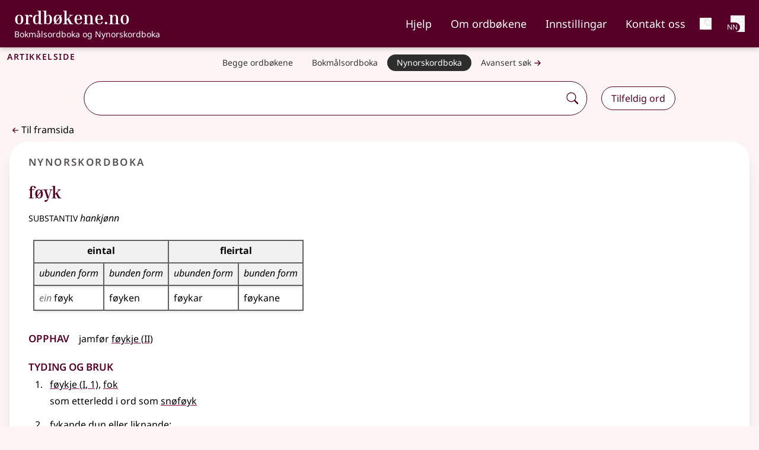

--- FILE ---
content_type: text/html;charset=utf-8
request_url: https://ordbokene.no/nn/23663
body_size: 22328
content:
<!DOCTYPE html><html  lang="nn" class="" style=""><head><meta charset="utf-8"><meta name="viewport" content="width=device-width, initial-scale=1"><title>føyk - ordbøkene.no</title><style>.logo-text[data-v-f71a0a73]{font-family:Inria Serif;font-weight:700}nav .nav-link[data-v-f71a0a73]{list-style-type:none;padding-top:.5rem}nav .nav-link:focus .external-link[data-v-f71a0a73]:after{background-image:url("data:image/svg+xml;charset=utf-8,%3Csvg xmlns='http://www.w3.org/2000/svg' width='32' height='32' viewBox='0 0 16 16'%3E%3Cg fill='%23fff' fill-rule='evenodd'%3E%3Cpath d='M8.636 3.5a.5.5 0 0 0-.5-.5H1.5A1.5 1.5 0 0 0 0 4.5v10A1.5 1.5 0 0 0 1.5 16h10a1.5 1.5 0 0 0 1.5-1.5V7.864a.5.5 0 0 0-1 0V14.5a.5.5 0 0 1-.5.5h-10a.5.5 0 0 1-.5-.5v-10a.5.5 0 0 1 .5-.5h6.636a.5.5 0 0 0 .5-.5'/%3E%3Cpath d='M16 .5a.5.5 0 0 0-.5-.5h-5a.5.5 0 0 0 0 1h3.793L6.146 9.146a.5.5 0 1 0 .708.708L15 1.707V5.5a.5.5 0 0 0 1 0z'/%3E%3C/g%3E%3C/svg%3E")}nav .nav-link[data-v-f71a0a73]:focus{--tw-border-opacity:1;border-color:rgb(255 255 255/var(--tw-border-opacity,1));--tw-text-opacity:1;color:rgb(255 255 255/var(--tw-text-opacity,1))}nav .nav-link[data-v-f71a0a73]:hover{text-decoration-line:underline;text-decoration-thickness:2px;text-underline-offset:4px}nav .nav-link[aria-current=page][data-v-f71a0a73]{border-bottom:.125rem solid #bc477b}@media(min-width:1024px){.nav-buttons.hidden[data-v-f71a0a73]{display:flex}}</style><style>h1[data-v-6af9fb1e]{font-variant:all-small-caps;letter-spacing:.1rem}h1 span span[data-v-6af9fb1e]{font-variant:normal;font-weight:400;letter-spacing:normal}</style><style>button[data-v-9e8f6fa1]{font-weight:600}ul[data-v-9e8f6fa1]{font-size:1.125rem;line-height:1.75rem}a[data-v-9e8f6fa1]{border-style:none;display:flex;white-space:nowrap;--tw-border-opacity:1;border-color:rgb(86 82 82/var(--tw-border-opacity,1));--tw-bg-opacity:1;background-color:rgb(253 244 245/var(--tw-bg-opacity,1));padding:.5rem 1rem;--tw-text-opacity:1;color:rgb(55 52 52/var(--tw-text-opacity,1))}a[data-v-9e8f6fa1]:is(.dark *){--tw-bg-opacity:1;background-color:rgb(185 182 182/var(--tw-bg-opacity,1));--tw-text-opacity:1;color:rgb(0 0 0/var(--tw-text-opacity,1))}@media(min-width:640px){a[data-v-9e8f6fa1]{border-radius:2rem;border-width:1px;padding-bottom:.25rem;padding-top:.25rem}}@media(min-width:768px){a[data-v-9e8f6fa1]{border-style:none;font-size:.875rem;line-height:1.25rem}}@media(min-width:640px){a[aria-current=true] .external-link[data-v-9e8f6fa1]:after{background-image:url("data:image/svg+xml;charset=utf-8,%3Csvg xmlns='http://www.w3.org/2000/svg' width='32' height='32' viewBox='0 0 16 16'%3E%3Cg fill='%23fff' fill-rule='evenodd'%3E%3Cpath d='M8.636 3.5a.5.5 0 0 0-.5-.5H1.5A1.5 1.5 0 0 0 0 4.5v10A1.5 1.5 0 0 0 1.5 16h10a1.5 1.5 0 0 0 1.5-1.5V7.864a.5.5 0 0 0-1 0V14.5a.5.5 0 0 1-.5.5h-10a.5.5 0 0 1-.5-.5v-10a.5.5 0 0 1 .5-.5h6.636a.5.5 0 0 0 .5-.5'/%3E%3Cpath d='M16 .5a.5.5 0 0 0-.5-.5h-5a.5.5 0 0 0 0 1h3.793L6.146 9.146a.5.5 0 1 0 .708.708L15 1.707V5.5a.5.5 0 0 0 1 0z'/%3E%3C/g%3E%3C/svg%3E")}a[aria-current=true][data-v-9e8f6fa1]{--tw-border-opacity:1;border-color:rgb(86 82 82/var(--tw-border-opacity,1));--tw-bg-opacity:1;background-color:rgb(45 45 45/var(--tw-bg-opacity,1));--tw-text-opacity:1;color:rgb(255 255 255/var(--tw-text-opacity,1))}}.nav-container[data-v-9e8f6fa1]::-webkit-scrollbar{display:none}li[data-v-9e8f6fa1]:first-child{border-top:1px solid #948f8f}li[data-v-9e8f6fa1]:not(:last-child){border-bottom:1px solid #948f8f}@media(min-width:640px){li[data-v-9e8f6fa1]:not(:last-child){border-style:none!important}}</style><style>.search-container[data-v-bb5d2a80]{left:50%;position:relative;transform:translate(-50%)}.dropdown-wrapper[data-v-bb5d2a80]{border-bottom:1px solid;border-left:1px solid;border-radius:0 0 2rem 2rem;border-right:1px solid;box-shadow:2px 2px #560027;display:block;left:0;padding-bottom:.75rem;padding-left:.5rem;position:absolute;width:100%;z-index:1000;--tw-border-opacity:1;border-color:rgb(86 0 39/var(--tw-border-opacity,1));--tw-bg-opacity:1;background-color:rgb(255 255 255/var(--tw-bg-opacity,1))}.dropdown-wrapper[data-v-bb5d2a80]:is(.dark *){--tw-border-opacity:1;border-color:rgb(255 255 255/var(--tw-border-opacity,1));--tw-bg-opacity:1;background-color:rgb(45 45 45/var(--tw-bg-opacity,1));--tw-shadow:0 10px 15px -3px rgba(0,0,0,.1),0 4px 6px -4px rgba(0,0,0,.1);--tw-shadow-colored:0 10px 15px -3px var(--tw-shadow-color),0 4px 6px -4px var(--tw-shadow-color);box-shadow:var(--tw-ring-offset-shadow,0 0 #0000),var(--tw-ring-shadow,0 0 #0000),var(--tw-shadow);--tw-shadow-color:#373434;--tw-shadow:var(--tw-shadow-colored)}#autocomplete-dropdown[data-v-bb5d2a80]{display:flex;flex-direction:column;margin-left:0;margin-right:0;max-height:50vh;overflow-y:auto;padding-left:0;padding-right:0}#autocomplete-dropdown li[data-v-bb5d2a80]{position:relative;width:calc(100% - 1rem)}#autocomplete-dropdown .dropdown-item[data-v-bb5d2a80]{margin-left:.5rem;margin-right:.5rem;padding:.5rem;text-align:left;transition-duration:.2s}@media(prefers-reduced-motion:reduce){#autocomplete-dropdown .dropdown-item[data-v-bb5d2a80]{transition-property:none}}@media(min-width:768px){#autocomplete-dropdown .dropdown-item[data-v-bb5d2a80]{padding:.75rem 1rem}}#autocomplete-dropdown .dropdown-item[data-v-bb5d2a80]:hover{cursor:pointer;--tw-bg-opacity:1;background-color:rgb(241 241 241/var(--tw-bg-opacity,1))}#autocomplete-dropdown .dropdown-item[data-v-bb5d2a80]:hover:is(.dark *){--tw-bg-opacity:1;background-color:rgb(0 0 0/var(--tw-bg-opacity,1))}#autocomplete-dropdown .word[data-v-bb5d2a80]{font-weight:900;--tw-text-opacity:1;color:rgb(86 0 39/var(--tw-text-opacity,1))}#autocomplete-dropdown .word[data-v-bb5d2a80]:is(.dark *){--tw-text-opacity:1;color:rgb(185 182 182/var(--tw-text-opacity,1))}#autocomplete-dropdown li:not(:last-child) .dropdown-item[data-v-bb5d2a80]{--tw-border-opacity:1;border-color:rgb(86 82 82/var(--tw-border-opacity,1))}#autocomplete-dropdown li[aria-selected=true] .dropdown-item[data-v-bb5d2a80]{--tw-bg-opacity:1;background-color:rgb(185 182 182/var(--tw-bg-opacity,1))}#autocomplete-dropdown li[aria-selected=true] .dropdown-item[data-v-bb5d2a80]:is(.dark *){--tw-bg-opacity:1;background-color:rgb(0 0 0/var(--tw-bg-opacity,1))}.dict-parentheses[data-v-bb5d2a80]{font-size:85%;font-weight:400}.input-wrapper[data-v-bb5d2a80]{border-radius:2rem;box-shadow:unset;width:100%}.input-wrapper[data-v-bb5d2a80]:focus-within,.input-wrapper[data-dropdown-open=true][data-v-bb5d2a80]{box-shadow:2px 2px #560027}.input-wrapper[data-v-bb5d2a80]:focus-within:is(.dark *),.input-wrapper[data-dropdown-open=true][data-v-bb5d2a80]:is(.dark *){--tw-shadow:0 10px 15px -3px rgba(0,0,0,.1),0 4px 6px -4px rgba(0,0,0,.1);--tw-shadow-colored:0 10px 15px -3px var(--tw-shadow-color),0 4px 6px -4px var(--tw-shadow-color);box-shadow:var(--tw-ring-offset-shadow,0 0 #0000),var(--tw-ring-shadow,0 0 #0000),var(--tw-shadow);--tw-shadow-color:#373434;--tw-shadow:var(--tw-shadow-colored)}.input-element[data-v-bb5d2a80]{background:none;border-radius:2rem 0 0 2rem;outline:none;width:100%}.input-element:is(.dark *) .external-link[data-v-bb5d2a80]:after{background-image:url("data:image/svg+xml;charset=utf-8,%3Csvg xmlns='http://www.w3.org/2000/svg' width='32' height='32' viewBox='0 0 16 16'%3E%3Cg fill='%23fff' fill-rule='evenodd'%3E%3Cpath d='M8.636 3.5a.5.5 0 0 0-.5-.5H1.5A1.5 1.5 0 0 0 0 4.5v10A1.5 1.5 0 0 0 1.5 16h10a1.5 1.5 0 0 0 1.5-1.5V7.864a.5.5 0 0 0-1 0V14.5a.5.5 0 0 1-.5.5h-10a.5.5 0 0 1-.5-.5v-10a.5.5 0 0 1 .5-.5h6.636a.5.5 0 0 0 .5-.5'/%3E%3Cpath d='M16 .5a.5.5 0 0 0-.5-.5h-5a.5.5 0 0 0 0 1h3.793L6.146 9.146a.5.5 0 1 0 .708.708L15 1.707V5.5a.5.5 0 0 0 1 0z'/%3E%3C/g%3E%3C/svg%3E")}.input-element[data-v-bb5d2a80]:is(.dark *){--tw-text-opacity:1;color:rgb(255 255 255/var(--tw-text-opacity,1))}.input-wrapper[data-v-bb5d2a80]{border-radius:2rem;width:100%}.input-wrapper[data-dropdown-open=true][data-v-bb5d2a80]{border-bottom:none;border-radius:1.75rem 1.75rem 0 0;padding-bottom:1px}[data-v-bb5d2a80]::-webkit-scrollbar{border-radius:0 0 1rem;width:1rem}[data-v-bb5d2a80]::-webkit-scrollbar-track{--tw-bg-opacity:1;background-color:rgb(255 255 255/var(--tw-bg-opacity,1))}:is(.dark[data-v-bb5d2a80] *)::-webkit-scrollbar-track{--tw-bg-opacity:1;background-color:rgb(45 45 45/var(--tw-bg-opacity,1))}[data-v-bb5d2a80]::-webkit-scrollbar-track{border-radius:0 0 1rem}[data-v-bb5d2a80]::-webkit-scrollbar-thumb{border-radius:10px;--tw-bg-opacity:1;background-color:rgb(148 143 143/var(--tw-bg-opacity,1))}:is(.dark[data-v-bb5d2a80] *)::-webkit-scrollbar-thumb{--tw-bg-opacity:1;background-color:rgb(185 182 182/var(--tw-bg-opacity,1))}[data-v-bb5d2a80]::-webkit-scrollbar-thumb:hover{--tw-bg-opacity:1;background-color:rgb(133 128 128/var(--tw-bg-opacity,1))}.appended-button[data-v-bb5d2a80],.appended-button-disabled[data-v-bb5d2a80]{align-self:center;border-style:none;display:flex;margin:0;padding:.5rem;--tw-text-opacity:1;color:rgb(86 0 39/var(--tw-text-opacity,1))}.appended-button-disabled:is(.dark *) .external-link[data-v-bb5d2a80]:after,.appended-button:is(.dark *) .external-link[data-v-bb5d2a80]:after{background-image:url("data:image/svg+xml;charset=utf-8,%3Csvg xmlns='http://www.w3.org/2000/svg' width='32' height='32' viewBox='0 0 16 16'%3E%3Cg fill='%23fff' fill-rule='evenodd'%3E%3Cpath d='M8.636 3.5a.5.5 0 0 0-.5-.5H1.5A1.5 1.5 0 0 0 0 4.5v10A1.5 1.5 0 0 0 1.5 16h10a1.5 1.5 0 0 0 1.5-1.5V7.864a.5.5 0 0 0-1 0V14.5a.5.5 0 0 1-.5.5h-10a.5.5 0 0 1-.5-.5v-10a.5.5 0 0 1 .5-.5h6.636a.5.5 0 0 0 .5-.5'/%3E%3Cpath d='M16 .5a.5.5 0 0 0-.5-.5h-5a.5.5 0 0 0 0 1h3.793L6.146 9.146a.5.5 0 1 0 .708.708L15 1.707V5.5a.5.5 0 0 0 1 0z'/%3E%3C/g%3E%3C/svg%3E")}@media(prefers-reduced-motion:reduce){.appended-button[data-v-bb5d2a80],.appended-button-disabled[data-v-bb5d2a80]{transition-property:none}}.appended-button-disabled[data-v-bb5d2a80]:is(.dark *),.appended-button[data-v-bb5d2a80]:is(.dark *){--tw-text-opacity:1;color:rgb(255 255 255/var(--tw-text-opacity,1))}.appended-button[data-v-bb5d2a80],.appended-button-disabled[data-v-bb5d2a80]{background:unset;border-radius:2rem}.appended-button[data-v-bb5d2a80]:active,.appended-button[data-v-bb5d2a80]:hover{--tw-bg-opacity:1;background-color:rgb(86 0 39/var(--tw-bg-opacity,1));--tw-text-opacity:1;color:rgb(255 255 255/var(--tw-text-opacity,1));transition-duration:.2s}@media(prefers-reduced-motion:reduce){.appended-button[data-v-bb5d2a80]:active,.appended-button[data-v-bb5d2a80]:hover{transition-property:none}}.appended-button[data-v-bb5d2a80]:active:is(.dark *),.appended-button[data-v-bb5d2a80]:hover:is(.dark *){--tw-bg-opacity:1;background-color:rgb(185 182 182/var(--tw-bg-opacity,1));--tw-text-opacity:1;color:rgb(0 0 0/var(--tw-text-opacity,1))}.advanced-search .appended-button[data-v-bb5d2a80]{font-size:1.25rem;line-height:1.75rem}</style><style>.article[data-v-d963b884]{border-radius:0}</style><style>h2[data-v-2d0967ad]{font-variant-caps:all-small-caps;font-weight:600;letter-spacing:.1em;margin-bottom:0;margin-left:1rem;--tw-text-opacity:1!important;color:rgb(86 82 82/var(--tw-text-opacity,1))!important}h2[data-v-2d0967ad]:is(.dark *){--tw-text-opacity:1!important;color:rgb(253 244 245/var(--tw-text-opacity,1))!important}li:only-child.level1>ol[data-v-2d0967ad]{padding-left:0}ul li.definition[data-v-2d0967ad]{list-style-type:disc}.level1>ol[data-v-2d0967ad]{padding-left:1.25rem}section[data-v-2d0967ad]{padding-bottom:.5rem;padding-top:.5rem}section.etymology li[data-v-2d0967ad],section.etymology ul[data-v-2d0967ad],section.etymology>h4[data-v-2d0967ad],section.pronunciation li[data-v-2d0967ad],section.pronunciation ul[data-v-2d0967ad],section.pronunciation>h4[data-v-2d0967ad]{display:inline}li.level1.definition[data-v-2d0967ad]{list-style:upper-alpha}li.level3.definition[data-v-2d0967ad]{list-style-type:disc}level2.definition[data-v-2d0967ad]{list-style:revert!important}li.sub_article>ul[data-v-2d0967ad]{padding-left:0}li[data-v-2d0967ad]::marker{font-weight:700;--tw-text-opacity:1;color:rgb(86 0 39/var(--tw-text-opacity,1))}li.level2>div[data-v-2d0967ad]{padding-left:.5rem}ol.sub_definitions[data-v-2d0967ad]{padding-left:1.25rem}span.lemma[data-v-2d0967ad]{--tw-text-opacity:1;color:rgb(86 0 39/var(--tw-text-opacity,1))}span.lemma:is(.dark *) .external-link[data-v-2d0967ad]:after{background-image:url("data:image/svg+xml;charset=utf-8,%3Csvg xmlns='http://www.w3.org/2000/svg' width='32' height='32' viewBox='0 0 16 16'%3E%3Cg fill='%23fff' fill-rule='evenodd'%3E%3Cpath d='M8.636 3.5a.5.5 0 0 0-.5-.5H1.5A1.5 1.5 0 0 0 0 4.5v10A1.5 1.5 0 0 0 1.5 16h10a1.5 1.5 0 0 0 1.5-1.5V7.864a.5.5 0 0 0-1 0V14.5a.5.5 0 0 1-.5.5h-10a.5.5 0 0 1-.5-.5v-10a.5.5 0 0 1 .5-.5h6.636a.5.5 0 0 0 .5-.5'/%3E%3Cpath d='M16 .5a.5.5 0 0 0-.5-.5h-5a.5.5 0 0 0 0 1h3.793L6.146 9.146a.5.5 0 1 0 .708.708L15 1.707V5.5a.5.5 0 0 0 1 0z'/%3E%3C/g%3E%3C/svg%3E")}span.lemma[data-v-2d0967ad]:is(.dark *){--tw-text-opacity:1;color:rgb(255 255 255/var(--tw-text-opacity,1))}span.lemma-group[data-v-2d0967ad]{font-weight:600}.article[data-v-2d0967ad]{border-radius:2rem;--tw-bg-opacity:1;background-color:rgb(255 255 255/var(--tw-bg-opacity,1));padding:.25rem;--tw-shadow:0 4px 6px -1px rgba(0,0,0,.1),0 2px 4px -2px rgba(0,0,0,.1);--tw-shadow-colored:0 4px 6px -1px var(--tw-shadow-color),0 2px 4px -2px var(--tw-shadow-color);box-shadow:var(--tw-ring-offset-shadow,0 0 #0000),var(--tw-ring-shadow,0 0 #0000),var(--tw-shadow)}.article[data-v-2d0967ad]:is(.dark *){border-width:2px;--tw-border-opacity:1;border-color:rgb(70 67 67/var(--tw-border-opacity,1));--tw-bg-opacity:1;background-color:rgb(45 45 45/var(--tw-bg-opacity,1));--tw-text-opacity:1;color:rgb(185 182 182/var(--tw-text-opacity,1))}@media(min-width:768px){.article[data-v-2d0967ad]{padding:.5rem}}@media(min-width:1024px){.article[data-v-2d0967ad]{padding:1rem}}.list-item-header[data-v-2d0967ad]{border-style:none;border-width:0;padding:.5rem 1rem;text-overflow:ellipsis;transition-duration:.2s}@media(prefers-reduced-motion:reduce){.list-item-header[data-v-2d0967ad]{transition-property:none}}@media(min-width:1024px){.list-item-header[data-v-2d0967ad]{text-decoration-line:none!important;white-space:nowrap}}.expanded-article[data-v-2d0967ad],.list-view-button[aria-expanded=false][data-v-2d0967ad]{border-bottom:1px solid #858080}.expanded-article:is(.dark *) .external-link[data-v-2d0967ad]:after,.list-view-button[aria-expanded=false]:is(.dark *) .external-link[data-v-2d0967ad]:after{background-image:url("data:image/svg+xml;charset=utf-8,%3Csvg xmlns='http://www.w3.org/2000/svg' width='32' height='32' viewBox='0 0 16 16'%3E%3Cg fill='%23fff' fill-rule='evenodd'%3E%3Cpath d='M8.636 3.5a.5.5 0 0 0-.5-.5H1.5A1.5 1.5 0 0 0 0 4.5v10A1.5 1.5 0 0 0 1.5 16h10a1.5 1.5 0 0 0 1.5-1.5V7.864a.5.5 0 0 0-1 0V14.5a.5.5 0 0 1-.5.5h-10a.5.5 0 0 1-.5-.5v-10a.5.5 0 0 1 .5-.5h6.636a.5.5 0 0 0 .5-.5'/%3E%3Cpath d='M16 .5a.5.5 0 0 0-.5-.5h-5a.5.5 0 0 0 0 1h3.793L6.146 9.146a.5.5 0 1 0 .708.708L15 1.707V5.5a.5.5 0 0 0 1 0z'/%3E%3C/g%3E%3C/svg%3E")}.expanded-article[data-v-2d0967ad]:is(.dark *),.list-view-button[aria-expanded=false][data-v-2d0967ad]:is(.dark *){--tw-bg-opacity:1;background-color:rgb(45 45 45/var(--tw-bg-opacity,1));--tw-text-opacity:1;color:rgb(255 255 255/var(--tw-text-opacity,1))}.list-view-button[data-v-2d0967ad]:hover{--tw-bg-opacity:1;background-color:rgb(241 241 241/var(--tw-bg-opacity,1))}.list-view-button[data-v-2d0967ad]:hover:is(.dark *){--tw-bg-opacity:1;background-color:rgb(86 82 82/var(--tw-bg-opacity,1))}.list-view-button[aria-expanded=true][data-v-2d0967ad]{--tw-bg-opacity:1;background-color:rgb(185 182 182/var(--tw-bg-opacity,1));--tw-text-opacity:1!important;color:rgb(0 0 0/var(--tw-text-opacity,1))!important}.list-view-button[aria-expanded=true]:is(.dark *) .external-link[data-v-2d0967ad]:after{background-image:url("data:image/svg+xml;charset=utf-8,%3Csvg xmlns='http://www.w3.org/2000/svg' width='32' height='32' viewBox='0 0 16 16'%3E%3Cg fill='%23fff' fill-rule='evenodd'%3E%3Cpath d='M8.636 3.5a.5.5 0 0 0-.5-.5H1.5A1.5 1.5 0 0 0 0 4.5v10A1.5 1.5 0 0 0 1.5 16h10a1.5 1.5 0 0 0 1.5-1.5V7.864a.5.5 0 0 0-1 0V14.5a.5.5 0 0 1-.5.5h-10a.5.5 0 0 1-.5-.5v-10a.5.5 0 0 1 .5-.5h6.636a.5.5 0 0 0 .5-.5'/%3E%3Cpath d='M16 .5a.5.5 0 0 0-.5-.5h-5a.5.5 0 0 0 0 1h3.793L6.146 9.146a.5.5 0 1 0 .708.708L15 1.707V5.5a.5.5 0 0 0 1 0z'/%3E%3C/g%3E%3C/svg%3E")}.list-view-button[aria-expanded=true][data-v-2d0967ad]:is(.dark *){--tw-bg-opacity:1;background-color:rgb(117 112 112/var(--tw-bg-opacity,1));--tw-text-opacity:1!important;color:rgb(255 255 255/var(--tw-text-opacity,1))!important}.article-column>li:last-child .list-view-button[data-v-2d0967ad]{border-bottom:none}.expanded-article h4[data-v-2d0967ad]{font-size:1.5rem;font-weight:600;line-height:2rem;padding-right:1rem;--tw-text-opacity:1;color:rgb(86 0 39/var(--tw-text-opacity,1))}.expanded-article h4[data-v-2d0967ad]:is(.dark *){--tw-text-opacity:1;color:rgb(253 244 245/var(--tw-text-opacity,1))}.expanded-article h4[data-v-2d0967ad]{font-variant:all-small-caps}.expanded-article h5[data-v-2d0967ad]{font-size:1rem;font-weight:600;line-height:1.5rem;padding-top:1rem;--tw-text-opacity:1;color:rgb(86 0 39/var(--tw-text-opacity,1))}.expanded-article h5:is(.dark *) .external-link[data-v-2d0967ad]:after{background-image:url("data:image/svg+xml;charset=utf-8,%3Csvg xmlns='http://www.w3.org/2000/svg' width='32' height='32' viewBox='0 0 16 16'%3E%3Cg fill='%23fff' fill-rule='evenodd'%3E%3Cpath d='M8.636 3.5a.5.5 0 0 0-.5-.5H1.5A1.5 1.5 0 0 0 0 4.5v10A1.5 1.5 0 0 0 1.5 16h10a1.5 1.5 0 0 0 1.5-1.5V7.864a.5.5 0 0 0-1 0V14.5a.5.5 0 0 1-.5.5h-10a.5.5 0 0 1-.5-.5v-10a.5.5 0 0 1 .5-.5h6.636a.5.5 0 0 0 .5-.5'/%3E%3Cpath d='M16 .5a.5.5 0 0 0-.5-.5h-5a.5.5 0 0 0 0 1h3.793L6.146 9.146a.5.5 0 1 0 .708.708L15 1.707V5.5a.5.5 0 0 0 1 0z'/%3E%3C/g%3E%3C/svg%3E")}.expanded-article h5[data-v-2d0967ad]:is(.dark *){--tw-text-opacity:1;color:rgb(255 255 255/var(--tw-text-opacity,1))}.expanded-article li[data-v-2d0967ad]{margin-bottom:.25rem;margin-top:.25rem}.expanded-article ul[data-v-2d0967ad]{margin-bottom:1rem!important}.expanded-article ol[data-v-2d0967ad]{list-style-type:decimal;margin-bottom:2rem!important}.expanded-article ol li.definition[data-v-2d0967ad]{margin-left:1.25rem}.expanded-article ol li.level3.definition[data-v-2d0967ad]{list-style-type:disc}.expanded-article li>div[data-v-2d0967ad]{padding-left:.5rem}.article-view .expanded-article[data-v-2d0967ad]{--tw-border-opacity:1!important;border-color:rgb(163 159 159/var(--tw-border-opacity,1))!important;--tw-shadow:0 20px 25px -5px rgba(0,0,0,.1),0 8px 10px -6px rgba(0,0,0,.1)!important;--tw-shadow-colored:0 20px 25px -5px var(--tw-shadow-color),0 8px 10px -6px var(--tw-shadow-color)!important;box-shadow:var(--tw-ring-offset-shadow,0 0 #0000),var(--tw-ring-shadow,0 0 #0000),var(--tw-shadow)!important}.article-view .expanded-article[data-v-2d0967ad]:is(.dark *){--tw-shadow-color:#fff;--tw-shadow:var(--tw-shadow-colored)}.welcome .expanded-article[data-v-2d0967ad]{--tw-bg-opacity:1!important;background-color:rgb(224 216 217/var(--tw-bg-opacity,1))!important;padding:.5rem .75rem 1rem!important;--tw-shadow:0 0 #0000!important;--tw-shadow-colored:0 0 #0000!important;box-shadow:var(--tw-ring-offset-shadow,0 0 #0000),var(--tw-ring-shadow,0 0 #0000),var(--tw-shadow)!important}.welcome .expanded-article[data-v-2d0967ad]:is(.dark *){--tw-text-opacity:1;color:rgb(185 182 182/var(--tw-text-opacity,1))}@media(min-width:768px){.welcome .expanded-article[data-v-2d0967ad]{border-width:2px!important;margin:1.5rem 1rem;--tw-border-opacity:1!important;border-color:rgb(224 216 217/var(--tw-border-opacity,1))!important;--tw-bg-opacity:1!important;background-color:rgb(253 244 245/var(--tw-bg-opacity,1))!important}.welcome .expanded-article[data-v-2d0967ad]:is(.dark *){--tw-bg-opacity:1!important;background-color:rgb(45 45 45/var(--tw-bg-opacity,1))!important}}.expanded-article[data-v-2d0967ad]{padding-bottom:1rem!important;padding-top:1rem!important;--tw-shadow:0 0 #0000!important;--tw-shadow-colored:0 0 #0000!important;border-radius:2rem;--tw-bg-opacity:1;background-color:rgb(255 255 255/var(--tw-bg-opacity,1));padding:.25rem;--tw-shadow:0 4px 6px -1px rgba(0,0,0,.1),0 2px 4px -2px rgba(0,0,0,.1);--tw-shadow-colored:0 4px 6px -1px var(--tw-shadow-color),0 2px 4px -2px var(--tw-shadow-color);box-shadow:var(--tw-ring-offset-shadow,0 0 #0000),var(--tw-ring-shadow,0 0 #0000),var(--tw-shadow)}.expanded-article[data-v-2d0967ad]:is(.dark *){border-width:2px;--tw-border-opacity:1;border-color:rgb(70 67 67/var(--tw-border-opacity,1));--tw-bg-opacity:1;background-color:rgb(45 45 45/var(--tw-bg-opacity,1));--tw-text-opacity:1;color:rgb(185 182 182/var(--tw-text-opacity,1))}@media(min-width:768px){.expanded-article[data-v-2d0967ad]{padding:.5rem}}@media(min-width:1024px){.expanded-article[data-v-2d0967ad]{padding:1rem}}@media(min-width:768px){.expanded-article[data-v-2d0967ad]{padding-bottom:2rem!important;padding-top:2rem!important}}.expanded-article[data-v-2d0967ad]{border-radius:0}</style><style>nav .nav-link:focus .external-link[data-v-38b44fc1]:after{background-image:url("data:image/svg+xml;charset=utf-8,%3Csvg xmlns='http://www.w3.org/2000/svg' width='32' height='32' viewBox='0 0 16 16'%3E%3Cg fill='%23fff' fill-rule='evenodd'%3E%3Cpath d='M8.636 3.5a.5.5 0 0 0-.5-.5H1.5A1.5 1.5 0 0 0 0 4.5v10A1.5 1.5 0 0 0 1.5 16h10a1.5 1.5 0 0 0 1.5-1.5V7.864a.5.5 0 0 0-1 0V14.5a.5.5 0 0 1-.5.5h-10a.5.5 0 0 1-.5-.5v-10a.5.5 0 0 1 .5-.5h6.636a.5.5 0 0 0 .5-.5'/%3E%3Cpath d='M16 .5a.5.5 0 0 0-.5-.5h-5a.5.5 0 0 0 0 1h3.793L6.146 9.146a.5.5 0 1 0 .708.708L15 1.707V5.5a.5.5 0 0 0 1 0z'/%3E%3C/g%3E%3C/svg%3E")}nav .nav-link[data-v-38b44fc1]:focus{--tw-border-opacity:1;border-color:rgb(255 255 255/var(--tw-border-opacity,1));--tw-text-opacity:1;color:rgb(255 255 255/var(--tw-text-opacity,1))}nav .nav-link[data-v-38b44fc1]:hover{border-bottom:.125rem solid #fff}nav .nav-link[aria-current=page][data-v-38b44fc1]{border-bottom:.125rem solid #bc477b}</style><style>.subheader[data-v-173db4be]{font-size:1rem;line-height:1.5rem}.hgno[data-v-173db4be]{color:#0009!important;font-family:unset;font-size:1rem}.hgno[data-v-173db4be]:is(.dark *){--tw-text-opacity:1!important;color:rgb(185 182 182/var(--tw-text-opacity,1))!important}div>.article-title[data-v-173db4be]:not(:first-child){margin-top:1rem}div>.article-title:not(:only-child) h3[data-v-173db4be]{margin-bottom:0}.article-title>h3[data-v-173db4be]:not(:only-child){margin-bottom:.5rem}</style><style>.infl-wrapper,.infl-wrapper>div{align-items:flex-start;display:flex;flex-direction:column;gap:1rem}.infl-wrapper caption{border-width:0;height:0;overflow:hidden;white-space:nowrap;width:0;clip:rect(0,0,0,0)}.infl-wrapper span.comma:empty{display:none}.infl-wrapper div.comma:not(:last-child):after,.infl-wrapper span.comma:not(:first-child):before{content:", "}.infl-wrapper td.infl-group{--tw-bg-opacity:1;background-color:rgb(253 244 245/var(--tw-bg-opacity,1));font-style:italic;text-align:center}.infl-wrapper td.infl-label{font-style:italic;text-align:left}.infl-wrapper td.infl-cell{text-align:left}.infl-wrapper .context{--tw-text-opacity:1!important;color:rgb(117 112 112/var(--tw-text-opacity,1))!important}.infl-wrapper .context:is(.dark *){--tw-text-opacity:1!important;color:rgb(185 182 182/var(--tw-text-opacity,1))!important}.infl-wrapper div.lemma{display:none}.infl-wrapper th,td{border-width:0 0 1px;border-width:2px;--tw-border-opacity:1;border-color:rgb(101 97 97/var(--tw-border-opacity,1));padding:.5rem;vertical-align:baseline;--tw-shadow:0 4px 6px -1px rgba(0,0,0,.1),0 2px 4px -2px rgba(0,0,0,.1);--tw-shadow-colored:0 4px 6px -1px var(--tw-shadow-color),0 2px 4px -2px var(--tw-shadow-color);box-shadow:var(--tw-ring-offset-shadow,0 0 #0000),var(--tw-ring-shadow,0 0 #0000),var(--tw-shadow);transition-duration:.2s}@media(prefers-reduced-motion:reduce){.infl-wrapper th,td{transition-property:none}}.infl-wrapper th:is(.dark *),td:is(.dark *){--tw-border-opacity:1;border-color:rgb(185 182 182/var(--tw-border-opacity,1))}.infl-wrapper .xs th{text-align:left}.table-responsive.sm .table-responsive:not(:first-child){margin-top:1.5rem}.infl-wrapper th{--tw-bg-opacity:1;background-color:rgb(241 241 241/var(--tw-bg-opacity,1));font-size:1rem;line-height:1.5rem;padding-top:.25rem}.infl-wrapper th:is(.dark *){--tw-bg-opacity:1;background-color:rgb(0 0 0/var(--tw-bg-opacity,1))}.infl-wrapper .infl-label[scope=col]{text-align:center;vertical-align:top}.infl-wrapper .infl-label[scope=row]{text-align:left;vertical-align:baseline}.infl-wrapper td.hilite{background-color:#f7e1eb!important}.infl-wrapper td.hilite:is(.dark *){--tw-bg-opacity:1!important;background-color:rgb(86 82 82/var(--tw-bg-opacity,1))!important}</style><style>.sub{font-style:italic;font-weight:400}span.comma:empty{display:none}div.comma:not(:last-child):after,span.comma:not(:first-child):before{content:", "}td.infl-group{background-color:#fdf4f5;font-style:italic;text-align:center}td.infl-label{font-style:italic;text-align:left}td.infl-cell{text-align:center}.context{color:#666}</style><style>.usage[data-v-e2de40e8]{font-style:italic}</style><style>ul.examples[data-v-5c884924]{padding-left:0}.sub_definitions[data-v-5c884924]{list-style-type:decimal;margin-left:.5rem}.single_sub_definition[data-v-5c884924]{list-style-type:none;margin-left:.5rem}</style><style>li.compound_list ul li[data-v-d9827738]{display:inline}li.compound_list li[data-v-d9827738]:not(:last-child):not(:first-child):after{content:","}</style><style>em[data-v-dccaa037]{display:inline;font-style:italic!important}</style><style>.cite-container[data-v-092ed4d3]{border-radius:1.5rem;border-width:1px;margin-top:1rem;--tw-border-opacity:1;border-color:rgb(117 112 112/var(--tw-border-opacity,1));--tw-shadow:4px 8px 8px rgba(0,0,0,.38);--tw-shadow-colored:4px 8px 8px var(--tw-shadow-color);box-shadow:var(--tw-ring-offset-shadow,0 0 #0000),var(--tw-ring-shadow,0 0 #0000),var(--tw-shadow)}.cite-container[data-v-092ed4d3]:is(.dark *){--tw-border-opacity:1;border-color:rgb(101 97 97/var(--tw-border-opacity,1))}h4[data-v-092ed4d3]{font-size:1.5rem;font-weight:600;line-height:2rem;--tw-text-opacity:1;color:rgb(86 0 39/var(--tw-text-opacity,1))}h4:is(.dark *) .external-link[data-v-092ed4d3]:after{background-image:url("data:image/svg+xml;charset=utf-8,%3Csvg xmlns='http://www.w3.org/2000/svg' width='32' height='32' viewBox='0 0 16 16'%3E%3Cg fill='%23fff' fill-rule='evenodd'%3E%3Cpath d='M8.636 3.5a.5.5 0 0 0-.5-.5H1.5A1.5 1.5 0 0 0 0 4.5v10A1.5 1.5 0 0 0 1.5 16h10a1.5 1.5 0 0 0 1.5-1.5V7.864a.5.5 0 0 0-1 0V14.5a.5.5 0 0 1-.5.5h-10a.5.5 0 0 1-.5-.5v-10a.5.5 0 0 1 .5-.5h6.636a.5.5 0 0 0 .5-.5'/%3E%3Cpath d='M16 .5a.5.5 0 0 0-.5-.5h-5a.5.5 0 0 0 0 1h3.793L6.146 9.146a.5.5 0 1 0 .708.708L15 1.707V5.5a.5.5 0 0 0 1 0z'/%3E%3C/g%3E%3C/svg%3E")}h4[data-v-092ed4d3]:is(.dark *){--tw-text-opacity:1;color:rgb(255 255 255/var(--tw-text-opacity,1))}h4[data-v-092ed4d3]{font-variant:all-small-caps}</style><link integrity="sha384-8YwmuJEuwagxmCU15jhfloTt7NBYqumKD5Vv5QeiVuv4HkhADdfKzPtEWfGIhSH8" rel="stylesheet" href="/_nuxt/entry.BXxpsBoS.css" crossorigin><link integrity="sha384-WjRwTJVPFufyxo8wDYtP9Mak3bMQKKapJVavykq/u4+gY45OeXH0Mi25GLoRVfAh" rel="stylesheet" href="/_nuxt/default.CyMxukgL.css" crossorigin><link integrity="sha384-KF6uuvUbIh2XgWH5aYgHiYdT+ybdoSwq3zKyePQk21VzWU44B/fVHK53rHtkoJdv" rel="stylesheet" href="/_nuxt/Autocomplete.BhIdQsse.css" crossorigin><link integrity="sha384-6ZJ0s+qeJefNVSRwbVZS4GGfw3J/AJ34J/etQYL09d/s4JQ4OkeNDQ+T52ndFPKr" rel="stylesheet" href="/_nuxt/Article.xus1jhkA.css" crossorigin><link integrity="sha384-l6TGGXIDo9WKkqxLdlxyZFElZY64dqe8oktq0yT9s2G39js5p/UltdtapvIBIIin" rel="modulepreload" as="script" crossorigin href="/_nuxt/BxuN8ibV.js"><link integrity="sha384-ybqmNjr4AtzpYPwh1eur3FCpwKYoXv+bz2INMvt/I7hKRDz7Ompfrwu8e5DvSpIB" rel="modulepreload" as="script" crossorigin href="/_nuxt/TkLgRCwV.js"><link integrity="sha384-BRwq1yismF8PVSN7PEXQLTAr7YhYzG1HE+Jfkz3j/CUTr7YXMYPj5LyipBWZb4r6" rel="modulepreload" as="script" crossorigin href="/_nuxt/Bsx1GiZu.js"><link integrity="sha384-wV/FyIfkoKuneA9gx32UbcC1rWydYJhlr+cMCHu0oN57ZtVcBz8nUCI/A5rPOyHo" rel="modulepreload" as="script" crossorigin href="/_nuxt/DlAUqK2U.js"><link integrity="sha384-v1RGXTI4w+akLrWVSi9LN8wMvQun1mS0vbzVD5Ec8MdBMdLfEJlq7a1+lc9qvmuE" rel="modulepreload" as="script" crossorigin href="/_nuxt/gLMfUTi5.js"><link integrity="sha384-iWjOr81MqLmqmWkddIRK4BF+UgRvOiqMm6RtCrU9AX0UIi78vddWHnRpPHKjrkpJ" rel="modulepreload" as="script" crossorigin href="/_nuxt/DgB-AuqV.js"><link integrity="sha384-GsAoUkkzRCs7kY+ImxgNgZRQR+f8otMFCEJV7ZiuSzqxglOH244S5dvAJ4NST9mK" rel="modulepreload" as="script" crossorigin href="/_nuxt/VIyE3j3o.js"><link integrity="sha384-p+pEiZqirkfMCRkaOZc8dETGHPUvLyfJ70C7UaRrRBIGtKAm/e1Z3+cWf6l9GcYZ" rel="modulepreload" as="script" crossorigin href="/_nuxt/DBNyZ3d2.js"><link integrity="sha384-DPC/9wcY/37CX1ILEQfY1Tvur0CTzJsEPL6s9DlVKNV49Hyyv2V8jHb03QFbFe5M" rel="modulepreload" as="script" crossorigin href="/_nuxt/B1-y5On1.js"><link integrity="sha384-LpnyMQ1db8rZ6T+RP6CDyx+uXlf5+cLxvIBmhqdbvIh1CzSU0vkehjcmdRKcwAhQ" rel="modulepreload" as="script" crossorigin href="/_nuxt/Dv2lmuIs.js"><link integrity="sha384-s2iRCW69fh9hdPqNphJEXIBOuXXAlRHDnKW4gt7mQal+NljE6OJJBjRsMTzxTYkk" rel="modulepreload" as="script" crossorigin href="/_nuxt/Dc6Gp5V5.js"><link integrity="sha384-iFTjbD43r+Pv+Xw2254xQkdVHPZYPHU6vYXsx789BQ7H3ptTmBEs1m5TJXx7H7rt" rel="modulepreload" as="script" crossorigin href="/_nuxt/DAG6V3C0.js"><link integrity="sha384-f1fIEkkBN8aox2qm1fvopR07peKQPbFDy6TJMMW6iuo2oZ2uNEowQ7QMnloGmCnA" rel="modulepreload" as="script" crossorigin href="/_nuxt/B1sgzOHw.js"><link integrity="sha384-Gxia0anJqBhSDIGqGjciHaWuRlMLDknbNzl7kZdR0sZYXeNUUuSAGrpNoFGSMCix" rel="modulepreload" as="script" crossorigin href="/_nuxt/BWyQloIt.js"><link integrity="sha384-S46RdHVPepO8NOPStTN+nEIyLOeYMR1JfvQs2cnDn58efyESrmAUipnbYmhyZln9" rel="modulepreload" as="script" crossorigin href="/_nuxt/Cfnxi_qL.js"><link integrity="sha384-0qI7x4Pjqjj0AeE8dIhQUTfElUp/2IMx8Vl8X/cREdyAfHNwpbKCxtpUHFbt5p8w" rel="preload" as="fetch" fetchpriority="low" crossorigin="anonymous" href="/_nuxt/builds/meta/f301b24a-b26e-47b1-9c66-26c6f0891790.json"><link rel="prefetch" as="image" type="image/jpeg" href="/_nuxt/background.BnSRjA4Z.jpg"><link rel="prefetch" as="image" type="image/svg+xml" href="/_nuxt/Sprakradet_logo_neg.ChqPlVNd.svg"><link rel="prefetch" as="image" type="image/svg+xml" href="/_nuxt/uib-logo.CRt_ccJ0.svg"><link rel="alternate" href="https://ordbokene.no/nn/23663" hreflang="x-default"><link rel="alternate" href="https://ordbokene.no/nob/nn/23663" hreflang="nb"><link rel="alternate" href="https://ordbokene.no/nno/nn/23663" hreflang="nn"><link rel="alternate" href="https://ordbokene.no/ukr/nn/23663" hreflang="uk"><meta name="description" content="substantiv — føykje, fok; fykande dun eller liknande; fykande fnokk frå plante; føykje, hast, jag. Døme: alt gjekk i ein føyk"><meta name="twitter:description" content="substantiv — føykje, fok; fykande dun eller liknande; fykande fnokk frå plante; føykje, hast, jag. Døme: alt gjekk i ein føyk"><meta property="og:description" content="substantiv — føykje, fok; fykande dun eller liknande; fykande fnokk frå plante; føykje, hast, jag. Døme: alt gjekk i ein føyk"><meta name="twitter:title" content="føyk"><meta property="og:title" content="føyk"><meta name="twitter:image" content="https://ordbokene.no/logo.png"><meta property="og:type" content="website"><meta property="og:site_name" content="ordbøkene.no"><meta property="og:image" content="https://ordbokene.no/logo.png"><meta property="og:image:width" content="256px"><meta property="og:image:height" content="256px"><link rel="canonical" href="https://ordbokene.no/nn/23663"><script integrity="sha384-l6TGGXIDo9WKkqxLdlxyZFElZY64dqe8oktq0yT9s2G39js5p/UltdtapvIBIIin" type="module" src="/_nuxt/BxuN8ibV.js" crossorigin></script><script>"use strict";(()=>{const t=window,e=document.documentElement,c=["dark","light"],n=getStorageValue("localStorage","nuxt-color-mode")||"light";let i=n==="system"?u():n;const r=e.getAttribute("data-color-mode-forced");r&&(i=r),l(i),t["__NUXT_COLOR_MODE__"]={preference:n,value:i,getColorScheme:u,addColorScheme:l,removeColorScheme:d};function l(o){const s=""+o+"",a="";e.classList?e.classList.add(s):e.className+=" "+s,a&&e.setAttribute("data-"+a,o)}function d(o){const s=""+o+"",a="";e.classList?e.classList.remove(s):e.className=e.className.replace(new RegExp(s,"g"),""),a&&e.removeAttribute("data-"+a)}function f(o){return t.matchMedia("(prefers-color-scheme"+o+")")}function u(){if(t.matchMedia&&f("").media!=="not all"){for(const o of c)if(f(":"+o).matches)return o}return"light"}})();function getStorageValue(t,e){switch(t){case"localStorage":return window.localStorage.getItem(e);case"sessionStorage":return window.sessionStorage.getItem(e);case"cookie":return getCookie(e);default:return null}}function getCookie(t){const c=("; "+window.document.cookie).split("; "+t+"=");if(c.length===2)return c.pop()?.split(";").shift()}</script></head><body><div id="__nuxt"><!--[--><!--[--><!----><!----><!----><!----><!----><!----><!----><!----><!----><!----><!----><!----><!----><!----><!----><!----><!----><!--]--><div><div class="p-4 py-10 sr-only focus-within:not-sr-only absolute"><a class="bg-tertiary-darken1 text-center z-1000 text-anchor text-xl font-semibold underline w-full focus:absolute focus:min-w-screen" href="#main">Gå til hovudinnhald</a></div><div class="p-4 py-10 sr-only focus-within:not-sr-only absolute"><a href="/nno/help/accessibility" class="bg-tertiary-darken1 text-center z-1000 text-anchor text-xl font-semibold underline w-full focus:absolute focus:min-w-screen">Tilgjenge</a></div><header class="bg-primary dark:bg-text-lighten pl-6 lg:pr-6 content-center text-white shadow-[rgba(0,_0,_0,_0.24)_0px_2px_8px]" data-v-f71a0a73><div class="flex flex-col lg:flex-row" data-v-f71a0a73><div class="flex" data-v-f71a0a73><div class="flex flex-grow py-1 items-center md:py-3 flex-auto !box-content" data-v-f71a0a73><a aria-current="false" href="/nno" class="" data-v-f71a0a73><div data-v-f71a0a73><span class="text-2xl xl:text-3xl logo-text" data-v-f71a0a73>ordbøkene.no<span class="sr-only" data-v-f71a0a73>, Bokmålsordboka og Nynorskordboka</span></span><div class="text-xs xl:text-sm sr-only sm:not-sr-only" aria-hidden="true" data-v-f71a0a73>Bokmålsordboka og Nynorskordboka</div></div></a></div><div class="lg:hidden flex items-center flex-auto flex-grow-0" data-v-f71a0a73><div class="flex text-center items-center text-lg p-3" data-v-f71a0a73><button class="dark:hidden" aria-label="Mørk" data-v-f71a0a73><svg xmlns="http://www.w3.org/2000/svg" width="1em" height="1em" viewbox="0 0 16 16" data-v-f71a0a73><g fill="currentColor"><path d="M6 .278a.77.77 0 0 1 .08.858a7.2 7.2 0 0 0-.878 3.46c0 4.021 3.278 7.277 7.318 7.277q.792-.001 1.533-.16a.79.79 0 0 1 .81.316a.73.73 0 0 1-.031.893A8.35 8.35 0 0 1 8.344 16C3.734 16 0 12.286 0 7.71C0 4.266 2.114 1.312 5.124.06A.75.75 0 0 1 6 .278"></path><path d="M10.794 3.148a.217.217 0 0 1 .412 0l.387 1.162c.173.518.579.924 1.097 1.097l1.162.387a.217.217 0 0 1 0 .412l-1.162.387a1.73 1.73 0 0 0-1.097 1.097l-.387 1.162a.217.217 0 0 1-.412 0l-.387-1.162A1.73 1.73 0 0 0 9.31 6.593l-1.162-.387a.217.217 0 0 1 0-.412l1.162-.387a1.73 1.73 0 0 0 1.097-1.097zM13.863.099a.145.145 0 0 1 .274 0l.258.774c.115.346.386.617.732.732l.774.258a.145.145 0 0 1 0 .274l-.774.258a1.16 1.16 0 0 0-.732.732l-.258.774a.145.145 0 0 1-.274 0l-.258-.774a1.16 1.16 0 0 0-.732-.732l-.774-.258a.145.145 0 0 1 0-.274l.774-.258c.346-.115.617-.386.732-.732z"></path></g></svg></button><button class="hidden dark:inline" aria-label="Lys" data-v-f71a0a73><svg xmlns="http://www.w3.org/2000/svg" width="1em" height="1em" viewbox="0 0 16 16" data-v-f71a0a73><path fill="currentColor" d="M8 12a4 4 0 1 0 0-8a4 4 0 0 0 0 8M8 0a.5.5 0 0 1 .5.5v2a.5.5 0 0 1-1 0v-2A.5.5 0 0 1 8 0m0 13a.5.5 0 0 1 .5.5v2a.5.5 0 0 1-1 0v-2A.5.5 0 0 1 8 13m8-5a.5.5 0 0 1-.5.5h-2a.5.5 0 0 1 0-1h2a.5.5 0 0 1 .5.5M3 8a.5.5 0 0 1-.5.5h-2a.5.5 0 0 1 0-1h2A.5.5 0 0 1 3 8m10.657-5.657a.5.5 0 0 1 0 .707l-1.414 1.415a.5.5 0 1 1-.707-.708l1.414-1.414a.5.5 0 0 1 .707 0m-9.193 9.193a.5.5 0 0 1 0 .707L3.05 13.657a.5.5 0 0 1-.707-.707l1.414-1.414a.5.5 0 0 1 .707 0m9.193 2.121a.5.5 0 0 1-.707 0l-1.414-1.414a.5.5 0 0 1 .707-.707l1.414 1.414a.5.5 0 0 1 0 .707M4.464 4.465a.5.5 0 0 1-.707 0L2.343 3.05a.5.5 0 1 1 .707-.707l1.414 1.414a.5.5 0 0 1 0 .708"></path></svg></button></div><button type="button" class="text-center text-lg border-x-2 border-primary-lighten dark:border-gray-50 p-3" aria-controls="locale_menu" data-v-f71a0a73><span class="relative" data-v-f71a0a73><span data-v-f71a0a73><span aria-hidden="true" class="absolute text-xs right-2 top-3 bg-primary dark:bg-text-lighten rounded px-1 select-none" data-v-f71a0a73>NN</span><svg aria-hidden="true" class="inline text-2xl" xmlns="http://www.w3.org/2000/svg" width="1em" height="1em" viewbox="0 0 16 16" name="globe" data-v-f71a0a73><path fill="currentColor" d="M0 8a8 8 0 1 1 16 0A8 8 0 0 1 0 8m7.5-6.923c-.67.204-1.335.82-1.887 1.855c-.143.268-.276.56-.395.872c.705.157 1.472.257 2.282.287zM4.249 3.539c.142-.384.304-.744.481-1.078a6.7 6.7 0 0 1 .597-.933A7.01 7.01 0 0 0 3.051 3.05c.362.184.763.349 1.198.49zM3.509 7.5c.036-1.07.188-2.087.436-3.008a9.124 9.124 0 0 1-1.565-.667A6.964 6.964 0 0 0 1.018 7.5h2.49zm1.4-2.741a12.344 12.344 0 0 0-.4 2.741H7.5V5.091c-.91-.03-1.783-.145-2.591-.332M8.5 5.09V7.5h2.99a12.342 12.342 0 0 0-.399-2.741c-.808.187-1.681.301-2.591.332zM4.51 8.5c.035.987.176 1.914.399 2.741A13.612 13.612 0 0 1 7.5 10.91V8.5zm3.99 0v2.409c.91.03 1.783.145 2.591.332c.223-.827.364-1.754.4-2.741zm-3.282 3.696c.12.312.252.604.395.872c.552 1.035 1.218 1.65 1.887 1.855V11.91c-.81.03-1.577.13-2.282.287zm.11 2.276a6.696 6.696 0 0 1-.598-.933a8.853 8.853 0 0 1-.481-1.079a8.38 8.38 0 0 0-1.198.49a7.01 7.01 0 0 0 2.276 1.522zm-1.383-2.964A13.36 13.36 0 0 1 3.508 8.5h-2.49a6.963 6.963 0 0 0 1.362 3.675c.47-.258.995-.482 1.565-.667zm6.728 2.964a7.009 7.009 0 0 0 2.275-1.521a8.376 8.376 0 0 0-1.197-.49a8.853 8.853 0 0 1-.481 1.078a6.688 6.688 0 0 1-.597.933zM8.5 11.909v3.014c.67-.204 1.335-.82 1.887-1.855c.143-.268.276-.56.395-.872A12.63 12.63 0 0 0 8.5 11.91zm3.555-.401c.57.185 1.095.409 1.565.667A6.963 6.963 0 0 0 14.982 8.5h-2.49a13.36 13.36 0 0 1-.437 3.008zM14.982 7.5a6.963 6.963 0 0 0-1.362-3.675c-.47.258-.995.482-1.565.667c.248.92.4 1.938.437 3.008zM11.27 2.461c.177.334.339.694.482 1.078a8.368 8.368 0 0 0 1.196-.49a7.01 7.01 0 0 0-2.275-1.52c.218.283.418.597.597.932zm-.488 1.343a7.765 7.765 0 0 0-.395-.872C9.835 1.897 9.17 1.282 8.5 1.077V4.09c.81-.03 1.577-.13 2.282-.287z"></path></svg></span><span class="sr-only" data-v-f71a0a73><span lang="no" data-v-f71a0a73>Nettsidespråk, </span><!--[--><span lang="en" data-v-f71a0a73>, Display language</span><span lang="uk" data-v-f71a0a73>, Мова</span><!--]--></span></span></button><button type="button" class="flex text-center items-center text-lg p-3" aria-expanded="false" data-v-f71a0a73><span class="sr-only sm:inline sm:not-sr-only" data-v-f71a0a73>Meny</span><svg aria-hidden="true" class="inline sm:ml-2 text-2xl" xmlns="http://www.w3.org/2000/svg" width="1em" height="1em" viewbox="0 0 16 16" data-v-f71a0a73><path fill="currentColor" fillRule="evenodd" d="M2.5 12a.5.5 0 0 1 .5-.5h10a.5.5 0 0 1 0 1H3a.5.5 0 0 1-.5-.5m0-4a.5.5 0 0 1 .5-.5h10a.5.5 0 0 1 0 1H3a.5.5 0 0 1-.5-.5m0-4a.5.5 0 0 1 .5-.5h10a.5.5 0 0 1 0 1H3a.5.5 0 0 1-.5-.5"></path></svg></button></div></div><div id="main_menu" class="hidden lg:flex lg:ml-auto nav-buttons flex-wrap lg:flex-row content-center text-center" data-v-f71a0a73><nav class="lg:mr-4 self-center" aria-label="Hovudmeny" data-v-f71a0a73><ul class="flex flex-col lg:flex-row gap-8 lg:gap-6 lg:space-x-3 xl:space-x-8 content-center my-6 lg:my-0 text-lg" data-v-f71a0a73><li class="nav-item" data-v-f71a0a73><a aria-current="false" href="/nno/help" class="nav-link" data-v-f71a0a73>Hjelp</a></li><li class="nav-item" data-v-f71a0a73><a aria-current="false" href="/nno/about" class="nav-link" data-v-f71a0a73>Om ordbøkene</a></li><li class="nav-item" data-v-f71a0a73><a aria-current="false" href="/nno/settings" class="nav-link" data-v-f71a0a73>Innstillingar</a></li><li class="nav-item" data-v-f71a0a73><a aria-current="false" href="/nno/contact" class="nav-link" data-v-f71a0a73>Kontakt oss</a></li></ul></nav><div class="flex items-center mx-2 text-xl hidden lg:flex" data-v-f71a0a73><button class="dark:hidden" aria-label="Mørk" data-v-f71a0a73><svg xmlns="http://www.w3.org/2000/svg" width="1em" height="1em" viewbox="0 0 16 16" data-v-f71a0a73><g fill="currentColor"><path d="M6 .278a.77.77 0 0 1 .08.858a7.2 7.2 0 0 0-.878 3.46c0 4.021 3.278 7.277 7.318 7.277q.792-.001 1.533-.16a.79.79 0 0 1 .81.316a.73.73 0 0 1-.031.893A8.35 8.35 0 0 1 8.344 16C3.734 16 0 12.286 0 7.71C0 4.266 2.114 1.312 5.124.06A.75.75 0 0 1 6 .278"></path><path d="M10.794 3.148a.217.217 0 0 1 .412 0l.387 1.162c.173.518.579.924 1.097 1.097l1.162.387a.217.217 0 0 1 0 .412l-1.162.387a1.73 1.73 0 0 0-1.097 1.097l-.387 1.162a.217.217 0 0 1-.412 0l-.387-1.162A1.73 1.73 0 0 0 9.31 6.593l-1.162-.387a.217.217 0 0 1 0-.412l1.162-.387a1.73 1.73 0 0 0 1.097-1.097zM13.863.099a.145.145 0 0 1 .274 0l.258.774c.115.346.386.617.732.732l.774.258a.145.145 0 0 1 0 .274l-.774.258a1.16 1.16 0 0 0-.732.732l-.258.774a.145.145 0 0 1-.274 0l-.258-.774a1.16 1.16 0 0 0-.732-.732l-.774-.258a.145.145 0 0 1 0-.274l.774-.258c.346-.115.617-.386.732-.732z"></path></g></svg></button><button class="hidden dark:inline" aria-label="Lys" data-v-f71a0a73><svg xmlns="http://www.w3.org/2000/svg" width="1em" height="1em" viewbox="0 0 16 16" data-v-f71a0a73><path fill="currentColor" d="M8 12a4 4 0 1 0 0-8a4 4 0 0 0 0 8M8 0a.5.5 0 0 1 .5.5v2a.5.5 0 0 1-1 0v-2A.5.5 0 0 1 8 0m0 13a.5.5 0 0 1 .5.5v2a.5.5 0 0 1-1 0v-2A.5.5 0 0 1 8 13m8-5a.5.5 0 0 1-.5.5h-2a.5.5 0 0 1 0-1h2a.5.5 0 0 1 .5.5M3 8a.5.5 0 0 1-.5.5h-2a.5.5 0 0 1 0-1h2A.5.5 0 0 1 3 8m10.657-5.657a.5.5 0 0 1 0 .707l-1.414 1.415a.5.5 0 1 1-.707-.708l1.414-1.414a.5.5 0 0 1 .707 0m-9.193 9.193a.5.5 0 0 1 0 .707L3.05 13.657a.5.5 0 0 1-.707-.707l1.414-1.414a.5.5 0 0 1 .707 0m9.193 2.121a.5.5 0 0 1-.707 0l-1.414-1.414a.5.5 0 0 1 .707-.707l1.414 1.414a.5.5 0 0 1 0 .707M4.464 4.465a.5.5 0 0 1-.707 0L2.343 3.05a.5.5 0 1 1 .707-.707l1.414 1.414a.5.5 0 0 1 0 .708"></path></svg></button></div><button type="button" class="ml-6 hidden lg:flex" aria-expanded="false" aria-controls="locale_menu" data-v-f71a0a73><span class="relative" data-v-f71a0a73><span data-v-f71a0a73><span aria-hidden="true" class="absolute text-xs right-2 top-3 bg-primary dark:bg-text-lighten rounded px-1 select-none" data-v-f71a0a73>NN</span><svg aria-hidden="true" class="inline text-2xl" xmlns="http://www.w3.org/2000/svg" width="1em" height="1em" viewbox="0 0 16 16" data-v-f71a0a73><path fill="currentColor" d="M0 8a8 8 0 1 1 16 0A8 8 0 0 1 0 8m7.5-6.923c-.67.204-1.335.82-1.887 1.855c-.143.268-.276.56-.395.872c.705.157 1.472.257 2.282.287zM4.249 3.539c.142-.384.304-.744.481-1.078a6.7 6.7 0 0 1 .597-.933A7.01 7.01 0 0 0 3.051 3.05c.362.184.763.349 1.198.49zM3.509 7.5c.036-1.07.188-2.087.436-3.008a9.124 9.124 0 0 1-1.565-.667A6.964 6.964 0 0 0 1.018 7.5h2.49zm1.4-2.741a12.344 12.344 0 0 0-.4 2.741H7.5V5.091c-.91-.03-1.783-.145-2.591-.332M8.5 5.09V7.5h2.99a12.342 12.342 0 0 0-.399-2.741c-.808.187-1.681.301-2.591.332zM4.51 8.5c.035.987.176 1.914.399 2.741A13.612 13.612 0 0 1 7.5 10.91V8.5zm3.99 0v2.409c.91.03 1.783.145 2.591.332c.223-.827.364-1.754.4-2.741zm-3.282 3.696c.12.312.252.604.395.872c.552 1.035 1.218 1.65 1.887 1.855V11.91c-.81.03-1.577.13-2.282.287zm.11 2.276a6.696 6.696 0 0 1-.598-.933a8.853 8.853 0 0 1-.481-1.079a8.38 8.38 0 0 0-1.198.49a7.01 7.01 0 0 0 2.276 1.522zm-1.383-2.964A13.36 13.36 0 0 1 3.508 8.5h-2.49a6.963 6.963 0 0 0 1.362 3.675c.47-.258.995-.482 1.565-.667zm6.728 2.964a7.009 7.009 0 0 0 2.275-1.521a8.376 8.376 0 0 0-1.197-.49a8.853 8.853 0 0 1-.481 1.078a6.688 6.688 0 0 1-.597.933zM8.5 11.909v3.014c.67-.204 1.335-.82 1.887-1.855c.143-.268.276-.56.395-.872A12.63 12.63 0 0 0 8.5 11.91zm3.555-.401c.57.185 1.095.409 1.565.667A6.963 6.963 0 0 0 14.982 8.5h-2.49a13.36 13.36 0 0 1-.437 3.008zM14.982 7.5a6.963 6.963 0 0 0-1.362-3.675c-.47.258-.995.482-1.565.667c.248.92.4 1.938.437 3.008zM11.27 2.461c.177.334.339.694.482 1.078a8.368 8.368 0 0 0 1.196-.49a7.01 7.01 0 0 0-2.275-1.52c.218.283.418.597.597.932zm-.488 1.343a7.765 7.765 0 0 0-.395-.872C9.835 1.897 9.17 1.282 8.5 1.077V4.09c.81-.03 1.577-.13 2.282-.287z"></path></svg></span><span class="sr-only" data-v-f71a0a73><span lang="no" data-v-f71a0a73>Nettsidespråk, </span><!--[--><span lang="en" data-v-f71a0a73>, Display language</span><span lang="uk" data-v-f71a0a73>, Мова</span><!--]--></span></span></button><div data-v-f71a0a73></div></div></div><!----></header><!----><!--[--><main id="main" tabindex="-1" class="flex flex-col grow-1 relative" data-v-6af9fb1e><h1 class="font-semibold !px-4 sm:!px-3 text-primary dark:text-white lg:top-0 lg:left-0 text-xl xl:absolute" data-v-6af9fb1e><!----><span data-v-6af9fb1e>Artikkelside</span></h1><div class="nav-container p-1 sm:mx-3 flex flex-col" data-v-6af9fb1e data-v-9e8f6fa1><nav class="hidden sm:visible sm:flex inline-block md:justify-center mt-1 sm:!my-2 box-content px-2 md:pr-0" aria-label="Søkjealternativ" data-v-9e8f6fa1><ul class="flex flex-col sm:flex-row sm:gap-2 md:gap-3 mr-2 mb-4 sm:mb-0" data-v-9e8f6fa1><li data-v-9e8f6fa1><a aria-current="false" href="/nno/bm,nn" class="inline-block" aria-label="Begge ordbøkene" data-v-9e8f6fa1><span class="hidden sm:block md:hidden" data-v-9e8f6fa1>Begge</span><span class="block sm:hidden md:block" data-v-9e8f6fa1>Begge ordbøkene</span><!----></a></li><li data-v-9e8f6fa1><a aria-current="false" href="/nno/bm" class="" aria-label="Bokmålsordboka" data-v-9e8f6fa1><span class="hidden sm:block md:hidden" data-v-9e8f6fa1>Bokmål</span><span class="block sm:hidden md:block" data-v-9e8f6fa1>Bokmålsordboka</span><!----></a></li><li data-v-9e8f6fa1><a aria-current="true" href="/nno/nn" class="" aria-label="Nynorskordboka" data-v-9e8f6fa1><span class="hidden sm:block md:hidden" data-v-9e8f6fa1>Nynorsk</span><span class="block sm:hidden md:block" data-v-9e8f6fa1>Nynorskordboka</span><svg aria-hidden="true" class="inline text-[1.25em] mt-1 ml-1 sm:hidden" xmlns="http://www.w3.org/2000/svg" width="1em" height="1em" viewbox="0 0 16 16" data-v-9e8f6fa1><path fill="currentColor" d="M13.854 3.646a.5.5 0 0 1 0 .708l-7 7a.5.5 0 0 1-.708 0l-3.5-3.5a.5.5 0 1 1 .708-.708L6.5 10.293l6.646-6.647a.5.5 0 0 1 .708 0z"></path></svg></a></li><li data-v-9e8f6fa1><a aria-current="false" href="/nno/search" class="!pr-1" data-v-9e8f6fa1>Avansert søk <svg aria-hidden="true" class="inline text-primary dark:text-black text-[1.5em] self-center" xmlns="http://www.w3.org/2000/svg" width="1em" height="1em" viewbox="0 0 16 16" data-v-9e8f6fa1><path fill="currentColor" fillRule="evenodd" d="M4 8a.5.5 0 0 1 .5-.5h5.793L8.146 5.354a.5.5 0 1 1 .708-.708l3 3a.5.5 0 0 1 0 .708l-3 3a.5.5 0 0 1-.708-.708L10.293 8.5H4.5A.5.5 0 0 1 4 8"></path></svg></a></li></ul></nav></div><!--[--><div class="lg:py-1 ord-container" data-v-6af9fb1e><form class="md:mx-[10%]" action="/nno/nn"><div class="flex items-center"><div class="flex-1"><!--[--><div class="search-container" data-v-bb5d2a80><div class="input-wrapper h-3.5rem border bg-canvas dark:bg-text-lighten border-primary dark:border-white flex content-center justify-between pr-0.5" data-dropdown-open="false" data-v-bb5d2a80><input id="input-element" type="text" value="" class="input-element p-3 pl-6 lg:p-4 lg:px-8" role="combobox" name="q" aria-label="Søk i " aria-autocomplete="list" aria-haspopup="listbox" maxlength="200" autocomplete="off" autocapitalize="none" aria-expanded="false" data-v-bb5d2a80><!----><button type="submit" class="appended-button !mr-1" aria-label="Søk" data-v-bb5d2a80><svg aria-hidden="true" class="inline text-xl" xmlns="http://www.w3.org/2000/svg" width="1em" height="1em" viewbox="0 0 16 16" data-v-bb5d2a80><path fill="currentColor" d="M11.742 10.344a6.5 6.5 0 1 0-1.397 1.398h-.001c.03.04.062.078.098.115l3.85 3.85a1 1 0 0 0 1.415-1.414l-3.85-3.85a1.007 1.007 0 0 0-.115-.1zM12 6.5a5.5 5.5 0 1 1-11 0a5.5 5.5 0 0 1 11 0"></path></svg></button></div><span data-v-bb5d2a80></span></div><!--]--></div><button type="button" aria-label="Tilfeldig ord" class="ml-6 h-10 inline-flex items-center px-2 lg:px-4 border bg-canvas dark:bg-text-lighten border-primary dark:border-white rounded-[2rem] text-base font-medium text-primary dark:text-white hover:bg-canvas-darken focus:outline-none focus:ring-2 focus:ring-primary">Tilfeldig ord</button></div></form></div><div class="ord-container justify-start mt-2" data-v-6af9fb1e><a href="/nno/" class="" data-v-6af9fb1e><svg aria-hidden="true" class="inline text-primary text-xl align-text-bottom dark:text-canvas-darken" xmlns="http://www.w3.org/2000/svg" width="1em" height="1em" viewbox="0 0 16 16" data-v-6af9fb1e><path fill="currentColor" fillRule="evenodd" d="M12 8a.5.5 0 0 1-.5.5H5.707l2.147 2.146a.5.5 0 0 1-.708.708l-3-3a.5.5 0 0 1 0-.708l3-3a.5.5 0 1 1 .708.708L5.707 7.5H11.5a.5.5 0 0 1 .5.5"></path></svg>Til framsida</a></div><!--]--><div class="ord-container" data-v-6af9fb1e><!--[--><div data-v-d963b884><div class="py-2 pb-6 md:pb-8 article-view" data-v-d963b884><!--[--><div class="article flex flex-col dark:!bg-text-lighten" data-v-d963b884 data-v-2d0967ad><!----><div id="nn_23663_body" lang="nn" class="flex flex-col grow" data-v-2d0967ad><div data-v-2d0967ad><h2 class="dict-label" data-v-2d0967ad>Nynorskordboka</h2><div class="px-4 pt-4 pb-2" data-v-2d0967ad><div class="mb-2" data-v-2d0967ad data-v-173db4be><!--[--><div class="article-title" data-v-173db4be><h3 class="notranslate" data-v-173db4be><!--[--><span data-v-173db4be><span data-v-173db4be>føyk</span><!----><!----></span><!--]--></h3><!----><div lang="nn" class="subheader" data-v-173db4be><span class="header-group-list" data-v-173db4be>substantiv</span><em data-v-173db4be> hankjønn</em><!----></div></div><!--]--></div><!----><!----><div id="nn_23663_inflection" class="motion-reduce:transition-none border-collapse py-2 transition-all duration-300 ease-in-out" data-v-2d0967ad><div class="overflow-x-auto p-2" data-v-2d0967ad><!--[--><div id="lemma1028624"><div class="infl-wrapper notranslate"><!--[--><table class="infl-table"><caption class="caption">Bøyningstabell for dette substantivet</caption><thead lang="nno"><tr><!----><th id="Sing1028624" class="infl-label label-border-top-left" scope="col" colspan="2">eintal</th><th id="Plur1028624" class="infl-label label-border-top-right" scope="col" colspan="2">fleirtal</th></tr><tr><th id="SingInd1028624" scope="col" class="infl-label sub label-border-bottom">ubunden form</th><th id="SingDef1028624" scope="col" class="infl-label sub label-border-bottom">bunden form</th><th id="PlurInd1028624" scope="col" class="infl-label sub label-border-bottom">ubunden form</th><th id="PlurDef1028624" scope="col" class="infl-label sub label-border-bottom">bunden form</th></tr></thead><tbody><!--[--><tr class="notranslate"><!--[--><!--[--><td headers="Sing1028624 SingInd1028624" rowspan="1" class="notranslate infl-cell" data-rowindex="1"><!----><span><!--[--><span class="comma"><em class="context">ein </em><span>føyk</span></span><!--]--></span><!----></td><!--]--><!--[--><td headers="Sing1028624 SingDef1028624" rowspan="1" class="notranslate infl-cell" data-rowindex="1"><!----><span><!--[--><span class="comma"><!----><span>føyken</span></span><!--]--></span><!----></td><!--]--><!--[--><td headers="Plur1028624 PlurInd1028624" rowspan="1" class="notranslate infl-cell" data-rowindex="1"><!----><span><!--[--><span class="comma"><!----><span>føykar</span></span><!--]--></span><!----></td><!--]--><!--[--><td headers="Plur1028624 PlurDef1028624" rowspan="1" class="notranslate infl-cell" data-rowindex="1"><!----><span><!--[--><span class="comma"><!----><span>føykane</span></span><!--]--></span><!----></td><!--]--><!--]--></tr><!--]--></tbody></table><!--]--><!----><!----><!----><!----><!----><!----></div></div><!--]--></div></div><div class="pt-1" data-v-2d0967ad><!--[--><!--]--><!--[--><section class="etymology" data-v-2d0967ad><h4 lang="nn" data-v-2d0967ad>Opphav</h4><!--[--><span class="etymology_reference" data-v-2d0967ad data-v-e2de40e8><!--[--><span class="entity" data-v-e2de40e8>jamfør<span data-v-e2de40e8></span><!----><!----></span><span class="plain" data-v-e2de40e8> <span data-v-e2de40e8></span><!----><!----></span><span class="article_ref" data-v-e2de40e8><a href="/nno/nn/23669" class="article_ref notranslate" data-v-e2de40e8><span data-v-e2de40e8>føykje</span><span class="homograph" data-v-e2de40e8> (<span class="sr-only" data-v-e2de40e8>2</span><span aria-hidden="true" data-v-e2de40e8>II)</span></span><!----></a><!----><!----></span><!--]--><!----><!----></span><!--]--></section><!--]--><!--[--><section class="notranslate definitions" data-v-2d0967ad><h4 lang="nn" data-v-2d0967ad>Tyding og bruk</h4><!--[--><div id="def3" class="definition level1" data-v-2d0967ad data-v-5c884924><div data-v-5c884924><!----><!----><!----><ol class="sub_definitions" data-v-5c884924><!--[--><li id="def2" class="definition level2" data-v-5c884924 data-v-5c884924><div data-v-5c884924><div class="explanations" data-v-5c884924><!--[--><div data-v-5c884924><span class="explanation" data-v-5c884924 data-v-e2de40e8><!--[--><span class="article_ref" data-v-e2de40e8><a href="/nno/nn/23668#def2" class="article_ref notranslate" data-v-e2de40e8><span data-v-e2de40e8>føykje</span><span class="homograph" data-v-e2de40e8> (<span class="sr-only" data-v-e2de40e8>1</span><span aria-hidden="true" data-v-e2de40e8>I</span></span><span class="def_order" data-v-e2de40e8>, 1)</span></a><!----><!----></span><span class="plain" data-v-e2de40e8>, <span data-v-e2de40e8></span><!----><!----></span><span class="article_ref" data-v-e2de40e8><a href="/nno/nn/19678" class="article_ref notranslate" data-v-e2de40e8><span data-v-e2de40e8>fok</span><!----><!----></a><!----><!----></span><!--]--><!----><!----></span><!----></div><!--]--></div><!----><ul class="compound_lists" data-v-5c884924><!--[--><li class="compound_list" data-v-5c884924 data-v-d9827738><ul data-v-d9827738><span data-v-d9827738 data-v-e2de40e8><!--[--><span class="plain" data-v-e2de40e8>som etterledd i ord som<span data-v-e2de40e8></span><!----><!----></span><!--]--><!----><!----></span><!--[--><li data-v-d9827738> <a href="/nno/nn/71354" class="" data-v-d9827738>snøføyk</a></li><!--]--></ul></li><!--]--></ul><!----></div></li><li id="def4" class="definition level2" data-v-5c884924 data-v-5c884924><div data-v-5c884924><div class="explanations" data-v-5c884924><!--[--><div data-v-5c884924><span class="explanation" data-v-5c884924 data-v-e2de40e8><!--[--><span class="plain" data-v-e2de40e8>fykande dun <span data-v-e2de40e8></span><!----><!----></span><span class="entity" data-v-e2de40e8>eller liknande<span data-v-e2de40e8></span><!----><!----></span><!--]--><span data-v-e2de40e8>; </span><!----></span><br data-v-5c884924></div><div data-v-5c884924><span class="explanation" data-v-5c884924 data-v-e2de40e8><!--[--><span class="plain" data-v-e2de40e8>fykande <span data-v-e2de40e8></span><!----><!----></span><span class="article_ref" data-v-e2de40e8><a href="/nno/nn/19662" class="article_ref notranslate" data-v-e2de40e8><span data-v-e2de40e8>fnokk</span><!----><!----></a><!----><!----></span><span class="plain" data-v-e2de40e8> frå plante<span data-v-e2de40e8></span><!----><!----></span><!--]--><!----><!----></span><!----></div><!--]--></div><!----><!----><!----></div></li><li id="def5" class="definition level2" data-v-5c884924 data-v-5c884924><div data-v-5c884924><div class="explanations" data-v-5c884924><!--[--><div data-v-5c884924><span class="explanation" data-v-5c884924 data-v-e2de40e8><!--[--><span class="article_ref" data-v-e2de40e8><a href="/nno/nn/23668#def4" class="article_ref notranslate" data-v-e2de40e8><span data-v-e2de40e8>føykje</span><span class="homograph" data-v-e2de40e8> (<span class="sr-only" data-v-e2de40e8>1</span><span aria-hidden="true" data-v-e2de40e8>I</span></span><span class="def_order" data-v-e2de40e8>, 2)</span></a><!----><!----></span><span class="plain" data-v-e2de40e8>, <span data-v-e2de40e8></span><!----><!----></span><span class="article_ref" data-v-e2de40e8><a href="/nno/nn/29275" class="article_ref notranslate" data-v-e2de40e8><span data-v-e2de40e8>hast</span><!----><!----></a><!----><!----></span><span class="plain" data-v-e2de40e8>, <span data-v-e2de40e8></span><!----><!----></span><span class="article_ref" data-v-e2de40e8><a href="/nno/nn/35119" class="article_ref notranslate" data-v-e2de40e8><span data-v-e2de40e8>jag</span><!----><!----></a><!----><!----></span><!--]--><!----><!----></span><!----></div><!--]--></div><div data-v-5c884924><h5 lang="nn" data-v-5c884924>Døme</h5><ul class="examples" data-v-5c884924><!--[--><li class="example notranslate" data-v-5c884924 data-v-dccaa037><em data-v-dccaa037 data-v-e2de40e8><!--[--><span class="plain" data-v-e2de40e8>alt gjekk i ein føyk<span data-v-e2de40e8></span><!----><!----></span><!--]--><!----><!----></em><!----><!----></li><!--]--></ul></div><!----><!----></div></li><!--]--></ol></div></div><!--]--></section><!--]--><!--[--><!--]--><!----><!----></div></div></div><div class="!justify-start mx-1 flex-1 flex items-end justify-end" data-v-2d0967ad><div lang="nn" class="flex mt-4 mb-4 md:mb-0 flex-wrap gap-y-6" data-v-2d0967ad data-v-092ed4d3><span data-v-092ed4d3></span><!----></div></div></div></div><!--]--></div></div><!--]--></div></main><!--]--><footer class="bg-primary dark:bg-text-lighten text-white" data-v-38b44fc1><div class="ord-container p-3 pt-10 md:pt-4" data-v-38b44fc1><div class="flex flex-col xl:flex-row items-center xl:items-start" data-v-38b44fc1><div class="flex flex-col md:flex-row m-1 lg:mr-4 items-center" data-v-38b44fc1><img height="28px" width="156px" class="m-1 mr-6" src="/_nuxt/Sprakradet_logo_neg.ChqPlVNd.svg" alt="Språkrådet, logo" data-v-38b44fc1><img height="80px" width="80px" class="mx-4 my-4 mr-2 lg:my-0" src="/_nuxt/uib-logo.CRt_ccJ0.svg" alt="Universitetet i Bergen, logo" data-v-38b44fc1></div><div class="p-4 md:px-16 md:ml-6 text-center xl:text-left" data-v-38b44fc1><!--[--><em data-v-38b44fc1>Bokmålsordboka</em><!--]--> og <!--[--><em data-v-38b44fc1>Nynorskordboka</em><!--]--> viser skrivemåte og bøying i tråd med norsk rettskriving. Språkrådet og Universitetet i Bergen står bak ordbøkene.</div></div><nav aria-label="Navigasjonsmeny" class="flex justify-center items-center site-nav" data-v-38b44fc1><ul class="flex flex-col md:flex-row gap-8 mt-5 pt-2 md:pt-0 md:mt-2 lg:mt-0 justify-center !text-lg text-center md:gap-10" data-v-38b44fc1><li data-v-38b44fc1><a aria-current="false" href="/nno" class="nav-link" data-v-38b44fc1>Til framsida</a></li><li data-v-38b44fc1><a aria-current="false" href="/nno/help" class="nav-link" data-v-38b44fc1>Hjelp</a></li><li data-v-38b44fc1><a aria-current="false" href="/nno/about" class="nav-link" data-v-38b44fc1>Om ordbøkene</a></li><li data-v-38b44fc1><a aria-current="false" href="/nno/settings" class="nav-link" data-v-38b44fc1>Innstillingar</a></li><li data-v-38b44fc1><a aria-current="false" href="/nno/contact" class="nav-link" data-v-38b44fc1>Kontakt oss</a></li></ul></nav></div><div class="flex justify-center mt-4" data-v-38b44fc1><ul class="mt-2 flex flex-col lg:flex-row gap-4 text-center" data-v-38b44fc1><li data-v-38b44fc1><a href="https://uustatus.no/nb/erklaringer/publisert/b2a6f8d0-3a16-4716-8bc8-46ac3c161935" class="underline external-link" data-v-38b44fc1>Tilgjengeerklæring</a></li><li data-v-38b44fc1><a href="/nno/about/privacy" class="underline" data-v-38b44fc1>Personvern</a></li></ul></div><div class="flex justify-between pt-10 md:pt-8 lg:pt-2 xl:pt-0" data-v-38b44fc1><div class="text-gray-50 px-3 py-2 md:pt-0 text-xs" aria-hidden="true" data-v-38b44fc1></div><!----></div></footer><!----></div><!--]--></div><div id="teleports"></div><script type="application/json" data-nuxt-data="nuxt-app" data-ssr="true" id="__NUXT_DATA__">[["ShallowReactive",1],{"data":2,"state":1585,"once":1590,"_errors":1591,"serverRendered":1589,"path":1593,"pinia":1594},["ShallowReactive",3],{"concepts":4,"article_nn23663":1440},{"concepts_bm":5,"concepts_nn":785},{"id":6,"name":7,"concepts":8},"bm","Bokmålsordboka",{"adj":9,"adjsk":12,"adv":14,"akk":16,"am":18,"am-eng":21,"am_e":23,"ags":25,"arab":27,"arkais":29,"art":32,"art_en":35,"astron":37,"avl":40,"besl":42,"b":44,"bet":46,"bet_er":48,"bibl":50,"bil":52,"bio":54,"bl_a":56,"bm":59,"bot":61,"d_e":63,"d_s":65,"da":67,"da_e":69,"dat":71,"dim":73,"dim-suff":75,"dvs":77,"eKr":79,"eg":82,"egl":84,"eigl":85,"e":87,"eldre":89,"el":90,"e_l":92,"eng":94,"eng_e":96,"ent":98,"eint":100,"ev":102,"fKr":104,"fag":106,"fellesgerm":108,"f":110,"filos":112,"flat":114,"fl":116,"fls":118,"f_eks":120,"t_d":122,"forb":124,"forb_r":126,"foreld":128,"forh":130,"fork_a":132,"fork":134,"fork_ing":136,"forst":137,"fr":139,"fr-lat":141,"fr_e":143,"fris":145,"faer":147,"g":149,"gram":151,"gl":152,"gda":154,"geng":156,"gfr":158,"gfris":160,"ggerm":162,"ghty":164,"git":166,"glat":168,"glty":170,"gnederl":172,"gno":174,"gruss":176,"gsaks":178,"gslav":180,"gsv":182,"glt":184,"gty":186,"gen":188,"germ":190,"gj":192,"got":194,"gramm":196,"gr":198,"gr-lat":200,"gr_e":202,"hebr":204,"hty":206,"i_anat":208,"i_astron":210,"i_bibl":212,"i_biokjm":214,"i_biol":216,"i_bot":218,"i_dial":220,"dial":222,"i_fag":224,"i_filos":226,"i_forb_m":228,"i_forb":230,"fys":232,"i_fys":234,"i_fysiol":235,"i_geol":237,"i_gram":239,"i_gramm":241,"i_gr_myt":242,"i_idr":244,"i_jus":246,"i_kjem":248,"i_mat":250,"i_med":252,"i_mil":254,"i_mus":256,"i_myt":258,"i_norr_myt":260,"overf":262,"i_pol":264,"pol":266,"i_psyk":267,"i_rel":269,"i_spraakv":271,"i_tekn_s":273,"i_teol":275,"i_typ":277,"i_zool":279,"i_oekol":281,"idr":283,"imp":285,"ieur":287,"inf":289,"innv":291,"inv":293,"interj":294,"intr":296,"iron":298,"isl":300,"it":302,"el_l":304,"it_e":305,"jf":307,"jpn":309,"jur":311,"jy":313,"kat":315,"kat_e":317,"kelt":319,"kg":321,"kjem":323,"kl":325,"kol":327,"koll":329,"komp":330,"konj":332,"lat":334,"latsk":336,"lty":338,"litt":340,"m":342,"m_oms_t":344,"mask":346,"mat":348,"med":350,"meds":352,"mno":354,"mlat":356,"mda":358,"meng":360,"mhty":362,"msv":364,"mty":366,"mil":368,"mots":370,"mus":372,"myt":374,"malf":376,"nederl":378,"neds":380,"nom":382,"nordam":384,"nord":386,"norr_n":388,"norr_e":390,"norr":392,"no":394,"no-da":396,"no_e":398,"nr":400,"nyd":402,"nda":404,"ngr":406,"nygr":408,"nisl":409,"nyl":411,"nlat":413,"nyno":415,"n":417,"obj-":419,"off":421,"o_ae":423,"o_a":425,"o_l":427,"o_norr_forh":429,"opph":431,"opphl":433,"osv":435,"pt":437,"pass":439,"pf":441,"pf_pt":443,"pers":445,"poet_s":447,"port":449,"pref":451,"prep":453,"pr":455,"pres":457,"pr_pt":458,"pret":460,"pron":462,"pga":464,"refl":466,"rel":468,"rom":470,"russ":472,"russ_e":474,"s_d":476,"saks":478,"sam":480,"sm":482,"sm_o":484,"sm_o_s":486,"smbl":488,"smh":490,"sms":492,"sms_er":494,"sengr":496,"seinlat":498,"senlat":500,"shet":501,"sj":503,"skjemt":505,"slav":507,"sm_st":509,"s_adj":511,"s_adv":513,"s_subst":515,"sp":517,"sp-am":519,"spraakv":521,"spoekt":523,"subj":525,"subst":527,"subst_t":529,"subst_isk":531,"suff":533,"superl":535,"svar._t":537,"sv":539,"sv_e":541,"saerl":543,"soeram":545,"soerfr":547,"tidl":549,"t_forsk_f":551,"t_forskj_fra":553,"t_skiln":554,"tr":556,"trol":558,"tsjekk":560,"tyd":562,"tyrk":564,"ty":566,"ty_e":568,"ub":570,"ubf":572,"uboey":574,"upers":576,"uspes":578,"utenl":580,"utt":582,"utr":584,"uttr":586,"uttr_et":587,"uttr_t":589,"vha":590,"vsa":592,"v":594,"verb":596,"p_g_a":597,"vbs":598,"y_st":600,"zool":602,"subs_isk":604,"utanl":606,"am.-eng.":608,"arab.":609,"da.":610,"eng.":611,"fr.":612,"fris.":613,"fær.":614,"g.da.":615,"g.eng.":616,"germ.":617,"g.fr.":618,"g.h.ty.":619,"g.lat.":620,"g.l.ty.":621,"g.no.":622,"got.":623,"gr.":624,"g.russ.":625,"g.sv.":626,"g.ty.":627,"hebr.":628,"h.ty.":629,"i.eur.":630,"isl.":631,"it.":632,"jy.":633,"kelt.":634,"lat.":635,"l.ty.":636,"m.eng.":637,"m.h.ty.":638,"m.lat.":639,"m.no.":640,"m.ty.":641,"nyda.":642,"nederl.":643,"finsk":644,"no.":646,"no.-da.":647,"nord.":648,"bm.":649,"nordam.":650,"norr.":651,"nyno.":652,"port.":653,"rom.":654,"russ.":655,"saks.":656,"sam.":657,"senlat.":658,"shet.":659,"slav.":660,"sp.":661,"sv.":662,"sør-am.":663,"tsjekk.":664,"ty.":665,"algonkin":666,"tyrkisk":668,"malayisk":669,"sørkinesisk":671,"marathi":673,"hindi":675,"sanskrit":677,"polsk":679,"persisk":681,"ungarsk":683,"semittisk":685,"egyptisk":687,"bretonsk":689,"singalesisk":691,"g.fris.":693,"provençalsk":694,"japansk":696,"aleutisk":697,"malayalam":699,"turkotatarisk":701,"nepali":703,"jakutisk":705,"hawaiisk":707,"g.slav.":709,"tamil":710,"senegalesisk":712,"urdu":714,"gælisk":716,"indianerspråk":718,"quechua":720,"bengali":722,"karibisk språk":724,"australsk språk":726,"tupi-språket":728,"bantuspråk":730,"indisk språk":732,"afrikansk språk":734,"romani":736,"romanes":738,"ags.":740,"m.sv.":741,"aram.":743,"nylat.":745,"navnet":746,"varemerke":748,"guarani":750,"khoikhoi":752,"kinesisk":754,"eskimoisk":756,"am.-sp-":758,"afrikaans":760,"gullah":762,"wolof":764,"lydord":766,"nigerkongo":768,"bf":770,"m_a":772,"m_m":774,"dollar":776,"tupi":779,"oppr":781,"amp":783},{"class":10,"expansion":11},"grammar","adjektiv",{"class":10,"expansion":13},"adjektivisk",{"class":10,"expansion":15},"adverb",{"class":10,"expansion":17},"akkusativ",{"class":19,"expansion":20},"language","amerikansk",{"class":19,"expansion":22},"amerikansk-engelsk",{"class":19,"expansion":24},"amerikanske",{"class":19,"expansion":26},"angelsaksisk",{"class":19,"expansion":28},"arabisk",{"class":30,"expansion":31},"rhetoric","arkaiserende",{"class":33,"expansion":34},"relation","artikkel",{"class":33,"expansion":36},"artikkelen",{"class":38,"expansion":39},"domain","astronomi",{"class":33,"expansion":41},"avledning",{"class":33,"expansion":43},"beslektet",{"class":10,"expansion":45},"bestemt",{"class":33,"expansion":47},"betydning",{"class":33,"expansion":49},"betydninger",{"class":38,"expansion":51},"bibelspråk",{"class":30,"expansion":53},"bildelig",{"class":38,"expansion":55},"biologi",{"class":57,"expansion":58},null,"blant annet",{"class":19,"expansion":60},"bokmål",{"class":38,"expansion":62},"botanikk",{"class":57,"expansion":64},"d e",{"class":57,"expansion":66},"d s",{"class":19,"expansion":68},"dansk",{"class":19,"expansion":70},"danske",{"class":10,"expansion":72},"dativ",{"class":10,"expansion":74},"diminutiv",{"class":10,"expansion":76},"diminutivssuffiks",{"class":57,"expansion":78},"dvs.",{"class":80,"expansion":81},"temporal","e.Kr.",{"class":57,"expansion":83},"egentlig",{"class":57,"expansion":83},{"class":57,"expansion":86},"eigl",{"class":80,"expansion":88},"eldre",{"class":80,"expansion":88},{"class":33,"expansion":91},"eller",{"class":57,"expansion":93},"eller lignende",{"class":19,"expansion":95},"engelsk",{"class":19,"expansion":97},"engelske",{"class":10,"expansion":99},"entall",{"class":10,"expansion":101},"eint",{"class":57,"expansion":103},"eventuelt",{"class":80,"expansion":105},"f.Kr.",{"class":38,"expansion":107},"fagspråk",{"class":19,"expansion":109},"fellesgermansk",{"class":10,"expansion":111},"femininum",{"class":38,"expansion":113},"filosofi",{"class":57,"expansion":115},"flat",{"class":10,"expansion":117},"flertall",{"class":10,"expansion":119},"flertalls",{"class":57,"expansion":121},"for eksempel",{"class":57,"expansion":123},"t_d",{"class":33,"expansion":125},"forbindelse",{"class":33,"expansion":127},"forbindelser",{"class":80,"expansion":129},"foreldet",{"class":57,"expansion":131},"forhold",{"class":57,"expansion":133},"forkorta",{"class":57,"expansion":135},"forkorting",{"class":57,"expansion":135},{"class":10,"expansion":138},"forsterkende",{"class":19,"expansion":140},"fransk",{"class":19,"expansion":142},"fransk-latin",{"class":19,"expansion":144},"franske",{"class":19,"expansion":146},"frisisk",{"class":19,"expansion":148},"færøysk",{"class":57,"expansion":150},"g",{"class":57,"expansion":150},{"class":80,"expansion":153},"gammel",{"class":19,"expansion":155},"gammeldansk",{"class":19,"expansion":157},"gammelengelsk",{"class":19,"expansion":159},"gammelfransk",{"class":19,"expansion":161},"gammelfrisisk",{"class":19,"expansion":163},"gammelgermansk",{"class":19,"expansion":165},"gammelhøytysk",{"class":19,"expansion":167},"gammelitaliensk",{"class":19,"expansion":169},"gammellatin",{"class":19,"expansion":171},"gammellavtysk",{"class":19,"expansion":173},"gammelnederlandsk",{"class":19,"expansion":175},"gammelnorsk",{"class":19,"expansion":177},"gammelrussisk",{"class":19,"expansion":179},"gammelsaksisk",{"class":19,"expansion":181},"gammelslavisk",{"class":19,"expansion":183},"gammelsvensk",{"class":80,"expansion":185},"gammelt",{"class":19,"expansion":187},"gammeltysk",{"class":10,"expansion":189},"genitiv",{"class":19,"expansion":191},"germansk",{"class":33,"expansion":193},"gjennom",{"class":19,"expansion":195},"gotisk",{"class":10,"expansion":197},"grammatikk",{"class":19,"expansion":199},"gresk",{"class":19,"expansion":201},"gresk-latin",{"class":19,"expansion":203},"greske",{"class":19,"expansion":205},"hebraisk",{"class":19,"expansion":207},"høytysk",{"class":38,"expansion":209},"i anatomi",{"class":38,"expansion":211},"i astronomi",{"class":38,"expansion":213},"i bibelspråk",{"class":38,"expansion":215},"i biokjemi",{"class":38,"expansion":217},"i biologi",{"class":38,"expansion":219},"i botanikk",{"class":38,"expansion":221},"i dialekt",{"class":38,"expansion":223},"i dialekter",{"class":38,"expansion":225},"i fagspråk",{"class":38,"expansion":227},"i filosofi",{"class":33,"expansion":229},"i forbindelse med",{"class":33,"expansion":231},"i forbindelsen",{"class":38,"expansion":233},"i fysikk",{"class":38,"expansion":233},{"class":38,"expansion":236},"i fysiologi",{"class":38,"expansion":238},"i geologi",{"class":38,"expansion":240},"i grammatikk",{"class":38,"expansion":240},{"class":38,"expansion":243},"i gresk mytologi",{"class":38,"expansion":245},"i idrett",{"class":38,"expansion":247},"i jus",{"class":38,"expansion":249},"i kjemi",{"class":38,"expansion":251},"i matematikk",{"class":38,"expansion":253},"i medisin",{"class":38,"expansion":255},"i militærspråk",{"class":38,"expansion":257},"i musikk",{"class":38,"expansion":259},"i mytologi",{"class":38,"expansion":261},"i norrøn mytologi",{"class":30,"expansion":263},"i overført betydning",{"class":38,"expansion":265},"i politikk",{"class":38,"expansion":265},{"class":38,"expansion":268},"i psykologi",{"class":38,"expansion":270},"i religiøst språk",{"class":38,"expansion":272},"i språkvitenskap",{"class":38,"expansion":274},"i teknisk språk",{"class":38,"expansion":276},"i teologi",{"class":38,"expansion":278},"i typografi",{"class":38,"expansion":280},"i zoologi",{"class":38,"expansion":282},"i økologi",{"class":38,"expansion":284},"idrett",{"class":10,"expansion":286},"imperativ",{"class":19,"expansion":288},"indoeuropeisk",{"class":10,"expansion":290},"infinitiv",{"class":57,"expansion":292},"innvirkning",{"class":57,"expansion":292},{"class":10,"expansion":295},"interjeksjon",{"class":10,"expansion":297},"intransitivt",{"class":30,"expansion":299},"ironisk",{"class":19,"expansion":301},"islandsk",{"class":19,"expansion":303},"italiensk",{"class":57,"expansion":93},{"class":19,"expansion":306},"italienske",{"class":33,"expansion":308},"jamfør",{"class":19,"expansion":310},"japansk",{"class":38,"expansion":312},"jus",{"class":19,"expansion":314},"jysk",{"class":38,"expansion":316},"katolsk",{"class":38,"expansion":318},"katolske",{"class":19,"expansion":320},"keltisk",{"class":57,"expansion":322},"kilogram",{"class":38,"expansion":324},"kjemisk",{"class":57,"expansion":326},"kl.",{"class":57,"expansion":328},"kollektivt",{"class":57,"expansion":328},{"class":10,"expansion":331},"komparativ",{"class":10,"expansion":333},"konjunksjon",{"class":19,"expansion":335},"latin",{"class":19,"expansion":337},"latsk",{"class":19,"expansion":339},"lavtysk",{"class":30,"expansion":341},"litterært språk",{"class":57,"expansion":343},"m",{"class":33,"expansion":345},"m oms t",{"class":10,"expansion":347},"maskulinum",{"class":38,"expansion":349},"matematikk",{"class":38,"expansion":351},"medisin",{"class":38,"expansion":353},"medisinsk",{"class":19,"expansion":355},"mellomnorsk",{"class":19,"expansion":357},"middelalderlatin",{"class":19,"expansion":359},"middeldansk",{"class":19,"expansion":361},"middelengelsk",{"class":19,"expansion":363},"middelhøytysk",{"class":19,"expansion":365},"middelsvensk",{"class":19,"expansion":367},"middeltysk",{"class":38,"expansion":369},"militærstell",{"class":33,"expansion":371},"motsatt",{"class":38,"expansion":373},"musikk",{"class":38,"expansion":375},"mytologi",{"class":19,"expansion":377},"målføre",{"class":19,"expansion":379},"nederlandsk",{"class":30,"expansion":381},"nedsettende",{"class":10,"expansion":383},"nominativ",{"class":19,"expansion":385},"nordamerikansk",{"class":19,"expansion":387},"nordisk",{"class":19,"expansion":389},"norrøn",{"class":19,"expansion":391},"norrøne",{"class":19,"expansion":393},"norrønt",{"class":19,"expansion":395},"norsk",{"class":19,"expansion":397},"norsk-dansk",{"class":19,"expansion":399},"norske",{"class":57,"expansion":401},"nummer",{"class":57,"expansion":403},"nydanning",{"class":19,"expansion":405},"nydansk",{"class":19,"expansion":407},"nygresk",{"class":19,"expansion":407},{"class":19,"expansion":410},"nyislandsk",{"class":57,"expansion":412},"nylaging",{"class":19,"expansion":414},"nylatin",{"class":19,"expansion":416},"nynorsk",{"class":10,"expansion":418},"nøytrum",{"class":10,"expansion":420},"objekts",{"class":57,"expansion":422},"offentlig",{"class":57,"expansion":424},"og andre",{"class":57,"expansion":426},"og annet",{"class":57,"expansion":428},"og lignende",{"class":38,"expansion":430},"om norrøne forhold",{"class":33,"expansion":432},"opphav",{"class":33,"expansion":434},"opphavlig",{"class":57,"expansion":436},"osv.",{"class":10,"expansion":438},"partisipp",{"class":10,"expansion":440},"passiv",{"class":10,"expansion":442},"perfektum",{"class":10,"expansion":444},"perfektum partisipp",{"class":57,"expansion":446},"person",{"class":30,"expansion":448},"poetisk språk",{"class":19,"expansion":450},"portugisisk",{"class":10,"expansion":452},"prefiks",{"class":10,"expansion":454},"preposisjon",{"class":10,"expansion":456},"presens",{"class":10,"expansion":456},{"class":10,"expansion":459},"presens partisipp",{"class":10,"expansion":461},"preteritum",{"class":10,"expansion":463},"pronomen",{"class":57,"expansion":465},"på grunn av",{"class":10,"expansion":467},"refleksivt",{"class":38,"expansion":469},"religiøse",{"class":19,"expansion":471},"romansk",{"class":19,"expansion":473},"russisk",{"class":19,"expansion":475},"russiske",{"class":57,"expansion":477},"s d",{"class":19,"expansion":479},"saksisk",{"class":19,"expansion":481},"samisk",{"class":33,"expansion":483},"samme",{"class":33,"expansion":485},"samme opphav",{"class":33,"expansion":487},"samme opprinnelse som",{"class":33,"expansion":489},"sammenblanding",{"class":33,"expansion":491},"sammenheng",{"class":33,"expansion":493},"sammensetning",{"class":33,"expansion":495},"sammensetninger",{"class":19,"expansion":497},"sengresk",{"class":19,"expansion":499},"senlatin",{"class":19,"expansion":499},{"class":19,"expansion":502},"shetlandsk",{"class":57,"expansion":504},"sjelden",{"class":30,"expansion":506},"skjemtende",{"class":19,"expansion":508},"slavisk",{"class":57,"expansion":510},"sm st",{"class":10,"expansion":512},"som adjektiv",{"class":10,"expansion":514},"som adverb",{"class":10,"expansion":516},"som substantiv",{"class":19,"expansion":518},"spansk",{"class":19,"expansion":520},"spansk-amerikansk",{"class":38,"expansion":522},"språkvitenskap",{"class":30,"expansion":524},"spøkefullt",{"class":10,"expansion":526},"subjekt",{"class":10,"expansion":528},"substantiv",{"class":10,"expansion":530},"substantivert",{"class":10,"expansion":532},"substantivisk",{"class":10,"expansion":534},"suffiks",{"class":10,"expansion":536},"superlativ",{"class":33,"expansion":538},"svar. t",{"class":19,"expansion":540},"svensk",{"class":19,"expansion":542},"svenske",{"class":57,"expansion":544},"særlig",{"class":19,"expansion":546},"søramerikansk",{"class":19,"expansion":548},"sørfransk",{"class":80,"expansion":550},"tidligere",{"class":33,"expansion":552},"til forskjell fra",{"class":33,"expansion":552},{"class":33,"expansion":555},"t_skiln",{"class":10,"expansion":557},"transitivt",{"class":57,"expansion":559},"trolig",{"class":19,"expansion":561},"tsjekkisk",{"class":57,"expansion":563},"tyding",{"class":19,"expansion":565},"tyrkisk",{"class":19,"expansion":567},"tysk",{"class":19,"expansion":569},"tyske",{"class":10,"expansion":571},"ubestemt",{"class":10,"expansion":573},"ubestemt form",{"class":10,"expansion":575},"ubøyelig",{"class":10,"expansion":577},"upersonlig",{"class":57,"expansion":579},"uspesifisert",{"class":57,"expansion":581},"utenlandske",{"class":57,"expansion":583},"uttale",{"class":57,"expansion":585},"uttrykk",{"class":57,"expansion":585},{"class":57,"expansion":588},"uttrykket",{"class":57,"expansion":588},{"class":57,"expansion":591},"ved hjelp av",{"class":57,"expansion":593},"ved siden av",{"class":10,"expansion":595},"verb",{"class":10,"expansion":595},{"class":57,"expansion":465},{"class":10,"expansion":599},"verbalsubstantiv",{"class":57,"expansion":601},"y st",{"class":38,"expansion":603},"zoologi",{"class":10,"expansion":605},"subs_isk",{"class":57,"expansion":607},"utanl",{"class":19,"expansion":20},{"class":19,"expansion":28},{"class":19,"expansion":68},{"class":19,"expansion":95},{"class":19,"expansion":140},{"class":19,"expansion":146},{"class":19,"expansion":148},{"class":19,"expansion":155},{"class":19,"expansion":157},{"class":19,"expansion":191},{"class":19,"expansion":159},{"class":19,"expansion":165},{"class":19,"expansion":169},{"class":19,"expansion":171},{"class":19,"expansion":175},{"class":19,"expansion":195},{"class":19,"expansion":199},{"class":19,"expansion":177},{"class":19,"expansion":183},{"class":19,"expansion":187},{"class":19,"expansion":205},{"class":19,"expansion":207},{"class":19,"expansion":288},{"class":19,"expansion":301},{"class":19,"expansion":303},{"class":19,"expansion":314},{"class":19,"expansion":320},{"class":19,"expansion":335},{"class":19,"expansion":339},{"class":19,"expansion":361},{"class":19,"expansion":363},{"class":19,"expansion":357},{"class":19,"expansion":355},{"class":19,"expansion":367},{"class":19,"expansion":405},{"class":19,"expansion":379},{"class":19,"expansion":645},"finsk",{"class":19,"expansion":395},{"class":19,"expansion":397},{"class":19,"expansion":387},{"class":19,"expansion":60},{"class":19,"expansion":385},{"class":19,"expansion":393},{"class":19,"expansion":416},{"class":19,"expansion":450},{"class":19,"expansion":471},{"class":19,"expansion":473},{"class":19,"expansion":479},{"class":19,"expansion":481},{"class":19,"expansion":499},{"class":19,"expansion":502},{"class":19,"expansion":508},{"class":19,"expansion":518},{"class":19,"expansion":540},{"class":19,"expansion":546},{"class":19,"expansion":561},{"class":19,"expansion":567},{"class":19,"expansion":667},"algonkin",{"class":19,"expansion":565},{"class":19,"expansion":670},"malayisk",{"class":19,"expansion":672},"sørkinesisk",{"class":19,"expansion":674},"marathi",{"class":19,"expansion":676},"hindi",{"class":19,"expansion":678},"sanskrit",{"class":19,"expansion":680},"polsk",{"class":19,"expansion":682},"persisk",{"class":19,"expansion":684},"ungarsk",{"class":19,"expansion":686},"semittisk",{"class":19,"expansion":688},"egyptisk",{"class":19,"expansion":690},"bretonsk",{"class":19,"expansion":692},"singalesisk",{"class":19,"expansion":161},{"class":19,"expansion":695},"provençalsk",{"class":19,"expansion":310},{"class":19,"expansion":698},"aleutisk",{"class":19,"expansion":700},"malayalam",{"class":19,"expansion":702},"turkotatarisk",{"class":19,"expansion":704},"nepali",{"class":19,"expansion":706},"jakutisk",{"class":19,"expansion":708},"hawaiisk",{"class":19,"expansion":181},{"class":19,"expansion":711},"tamil",{"class":19,"expansion":713},"senegalesisk",{"class":19,"expansion":715},"urdu",{"class":19,"expansion":717},"gælisk",{"class":19,"expansion":719},"indianerspråk",{"class":19,"expansion":721},"quechua",{"class":19,"expansion":723},"bengali",{"class":19,"expansion":725},"karibisk språk",{"class":19,"expansion":727},"australsk språk",{"class":19,"expansion":729},"tupi-språket",{"class":19,"expansion":731},"bantuspråk",{"class":19,"expansion":733},"indisk språk",{"class":19,"expansion":735},"afrikansk språk",{"class":19,"expansion":737},"romani",{"class":19,"expansion":739},"romanes",{"class":19,"expansion":26},{"class":19,"expansion":742},"mellomsvensk",{"class":19,"expansion":744},"arameisk",{"class":19,"expansion":414},{"class":19,"expansion":747},"navnet",{"class":19,"expansion":749},"varemerke",{"class":19,"expansion":751},"guarani",{"class":19,"expansion":753},"khoikhoi",{"class":19,"expansion":755},"(primært han-)kinesisk",{"class":19,"expansion":757},"eskimoisk-aleutiske språk, inkludert grønlandsk",{"class":19,"expansion":759},"am.-sp-",{"class":19,"expansion":761},"afrikaans",{"class":19,"expansion":763},"gullah",{"class":19,"expansion":765},"wolof",{"class":19,"expansion":767},"lydord",{"class":19,"expansion":769},"nigerkongo",{"class":10,"expansion":771},"bestemt form",{"class":57,"expansion":773},"mellom annet",{"class":57,"expansion":775},"med mer",{"class":777,"expansion":778},"entity","$",{"class":19,"expansion":780},"tupí-guaraní",{"class":57,"expansion":782},"opprinnelig",{"class":777,"expansion":784},"&",{"id":786,"name":787,"concepts":788},"nn","Nynorskordboka",{"adj":789,"adjsk":790,"adv":792,"akk":793,"am":794,"am-eng":796,"am_e":797,"ags":799,"arab":800,"arkais":801,"art":803,"art_en":805,"astron":807,"avl":808,"besl":810,"b":812,"bet":814,"bet_er":816,"bibl":818,"bil":820,"bio":822,"bl_a":823,"bm":825,"bot":826,"d_e":827,"d_s":828,"da":829,"da_e":830,"dat":832,"dim":833,"dim-suff":834,"dvs":836,"eKr":838,"eg":840,"egl":842,"eigl":844,"e":846,"eldre":847,"el":848,"e_l":849,"eng":851,"eng_e":852,"ent":854,"eint":855,"ev":857,"fKr":858,"fag":860,"fellesgerm":862,"f":864,"filos":866,"flat":867,"fl":868,"fls":870,"f_eks":872,"t_d":874,"forb":876,"forb_r":878,"foreld":880,"forh":882,"fork_a":883,"fork":884,"fork_ing":886,"forst":887,"fr":889,"fr-lat":890,"fr_e":892,"fris":894,"faer":895,"g":896,"gram":898,"gl":899,"gda":901,"geng":903,"gfr":905,"gfris":907,"ggerm":909,"ghty":911,"git":913,"glat":915,"glty":917,"gnederl":919,"gno":921,"gruss":923,"gsaks":925,"gslav":927,"gsv":929,"glt":931,"gty":933,"gen":935,"germ":936,"gj":937,"got":938,"gramm":939,"gr":940,"gr-lat":941,"gr_e":943,"hebr":945,"hty":946,"i_anat":948,"i_astron":950,"i_bibl":952,"i_biokjm":954,"i_biol":956,"i_bot":958,"i_dial":960,"dial":962,"i_fag":964,"i_filos":966,"i_forb_m":968,"i_forb":970,"fys":972,"i_fys":974,"i_fysiol":976,"i_geol":978,"i_gram":980,"i_gramm":982,"i_gr_myt":984,"i_idr":986,"i_jus":988,"i_kjem":990,"i_mat":992,"i_med":994,"i_mil":996,"i_mus":998,"i_myt":1000,"i_norr_myt":1002,"overf":1004,"i_pol":1006,"pol":1008,"i_psyk":1010,"i_rel":1012,"i_spraakv":1014,"i_tekn_s":1016,"i_teol":1018,"i_typ":1020,"i_zool":1022,"i_oekol":1024,"idr":1026,"imp":1027,"ieur":1029,"inf":1030,"innv":1031,"inv":1033,"interj":1035,"intr":1037,"iron":1039,"isl":1040,"it":1041,"it_e":1042,"jf":1044,"jpn":1045,"jur":1046,"jy":1047,"kat":1048,"kat_e":1050,"el_l":1052,"kelt":1054,"kg":1055,"kjem":1056,"kl":1057,"kol":1058,"koll":1059,"komp":1061,"konj":1062,"lat":1063,"latsk":1064,"lty":1065,"litt":1067,"m":1069,"m_m":1070,"m_oms_t":1072,"mask":1073,"mat":1075,"med":1076,"meds":1077,"mno":1079,"mlat":1080,"mda":1082,"meng":1084,"mhty":1086,"msv":1088,"mty":1089,"mil":1091,"mots":1092,"mus":1094,"myt":1095,"malf":1096,"nederl":1097,"neds":1098,"nom":1100,"nordam":1102,"nord":1103,"norr_n":1104,"norr_e":1106,"norr":1107,"no":1108,"no-da":1109,"no_e":1110,"nr":1112,"nyd":1113,"nda":1115,"ngr":1116,"nygr":1118,"nisl":1120,"nyl":1122,"nlat":1123,"nyno":1124,"n":1125,"obj-":1127,"off":1129,"o_ae":1131,"o_a":1133,"o_l":1135,"o_norr_forh":1137,"opph":1139,"opphl":1141,"osv":1143,"dollar":1144,"pt":1145,"pass":1147,"pf":1149,"pf_pt":1151,"pers":1152,"poet_s":1153,"port":1155,"pref":1156,"prep":1158,"pr":1159,"pres":1161,"pr_pt":1163,"pret":1164,"pron":1166,"pga":1167,"refl":1168,"rel":1169,"rom":1171,"russ":1172,"russ_e":1173,"s_d":1175,"saks":1177,"sam":1178,"sm":1179,"sm_o":1181,"sm_o_s":1183,"smbl":1185,"smh":1187,"sms":1189,"sms_er":1191,"sengr":1193,"seinlat":1195,"senlat":1197,"shet":1199,"sj":1200,"skjemt":1202,"slav":1204,"sm_st":1205,"s_adj":1206,"s_adv":1208,"s_subst":1210,"sp":1212,"sp-am":1213,"spraakv":1215,"spoekt":1217,"subj":1219,"subst":1220,"subst_t":1221,"subst_isk":1223,"suff":1225,"superl":1227,"svar._t":1228,"sv":1229,"sv_e":1230,"saerl":1232,"soeram":1234,"soerfr":1235,"tidl":1237,"t_forsk_f":1239,"t_forskj_fra":1241,"tr":1243,"trol":1245,"tsjekk":1247,"tyd":1248,"ty":1249,"ty_e":1250,"ub":1252,"ubf":1254,"uboey":1256,"upers":1258,"uspes":1260,"utenl":1261,"utr":1263,"uttr_et":1264,"uttr_t":1265,"vha":1267,"vsa":1268,"v":1270,"verb":1272,"vbs":1273,"y_st":1275,"zool":1276,"subs_isk":1277,"utanl":1278,"arab.":1280,"bm.":1281,"da.":1282,"eng.":1283,"fr.":1284,"fris.":1285,"fær.":1286,"tyrk":1287,"utt":1288,"uttr":1289,"g.da.":1290,"g.eng.":1291,"germ.":1292,"g.fr.":1293,"g.h.ty.":1294,"g.lat.":1295,"g.l.ty.":1296,"g.no.":1297,"got.":1298,"gr.":1299,"g.russ.":1300,"g.sv.":1302,"g.ty.":1303,"hebr.":1304,"h.ty.":1305,"i.eur.":1306,"isl.":1307,"it.":1308,"jy.":1309,"kelt.":1310,"lat.":1311,"l.ty.":1312,"m.eng.":1313,"m.h.ty.":1314,"m.lat.":1315,"m.no.":1317,"m.ty.":1318,"n.da.":1319,"nederl.":1320,"nylat.":1321,"no.":1322,"nord.":1323,"norr.":1324,"nyno.":1325,"port.":1326,"rom.":1327,"russ.":1328,"saks.":1329,"sam.":1330,"seinlat.":1331,"shet.":1332,"slav.":1333,"sp.":1334,"sv.":1335,"sør-am.":1336,"tsjekk.":1337,"ty.":1338,"algonkin":1339,"tyrkisk":1340,"malayisk":1341,"sørkinesisk":1342,"marathi":1343,"hindi":1344,"sanskrit":1345,"polsk":1346,"persisk":1347,"ungarsk":1348,"semittisk":1349,"egyptisk":1350,"bretonsk":1351,"singalesisk":1352,"g.fris.":1353,"provençalsk":1354,"japansk":1355,"malayalam":1356,"turkotatarisk":1357,"nepali":1358,"jakutisk":1359,"hawaiisk":1360,"g.slav.":1361,"tamil":1362,"urdu":1363,"gælisk":1364,"indianarspråk":1365,"quechua":1367,"bengali":1368,"karibisk språk":1369,"australsk språk":1370,"indisk språk":1371,"afrikansk språk":1372,"ags.":1373,"m.sv.":1374,"aram.":1375,"nlat.":1376,"romani":1377,"romanes":1378,"kinesisk":1379,"kvensk":1381,"koreansk":1383,"finsk":1385,"varemerke":1386,"namnet":1387,"afrikaans":1389,"javanesisk":1390,"koptisk":1392,"latvisk":1394,"am.-sp.":1396,"eskimoisk":1398,"grønlandsk":1400,"tittelen":1402,"avestisk":1404,"polynesisk":1406,"maori":1408,"litauisk":1410,"vestafrikansk":1412,"lydord":1414,"jiddisk":1415,"venetiansk":1417,"assyrisk":1419,"australsk":1421,"austfris":1423,"nygr.":1425,"austnordisk":1426,"khoikhoi":1428,"guarani":1429,"nigerkongo":1430,"bf":1431,"m_a":1433,"p_g_a":1435,"t_skiln":1436,"tupi":1438,"amp":1439},{"class":10,"expansion":11},{"class":10,"expansion":791},"adjsk",{"class":10,"expansion":15},{"class":10,"expansion":17},{"class":19,"expansion":795},"am",{"class":19,"expansion":22},{"class":19,"expansion":798},"am_e",{"class":19,"expansion":26},{"class":19,"expansion":28},{"class":30,"expansion":802},"arkais",{"class":33,"expansion":804},"art",{"class":33,"expansion":806},"art_en",{"class":38,"expansion":39},{"class":33,"expansion":809},"avleiing",{"class":33,"expansion":811},"besl",{"class":10,"expansion":813},"b",{"class":33,"expansion":815},"bet",{"class":33,"expansion":817},"bet_er",{"class":38,"expansion":819},"bibelmål",{"class":30,"expansion":821},"biletleg",{"class":38,"expansion":55},{"class":57,"expansion":824},"bl_a",{"class":19,"expansion":60},{"class":38,"expansion":62},{"class":57,"expansion":64},{"class":57,"expansion":66},{"class":19,"expansion":68},{"class":19,"expansion":831},"da_e",{"class":10,"expansion":72},{"class":10,"expansion":74},{"class":10,"expansion":835},"dim-suff",{"class":57,"expansion":837},"det vil seie",{"class":80,"expansion":839},"eKr.",{"class":57,"expansion":841},"eg",{"class":57,"expansion":843},"egenlig",{"class":57,"expansion":845},"eigenleg",{"class":80,"expansion":88},{"class":80,"expansion":88},{"class":33,"expansion":91},{"class":57,"expansion":850},"eller liknande",{"class":19,"expansion":95},{"class":19,"expansion":853},"eng_e",{"class":10,"expansion":99},{"class":10,"expansion":856},"eintal",{"class":57,"expansion":103},{"class":80,"expansion":859},"fKr.",{"class":38,"expansion":861},"fagmål",{"class":19,"expansion":863},"fellesgerm",{"class":10,"expansion":865},"f",{"class":38,"expansion":113},{"class":57,"expansion":115},{"class":10,"expansion":869},"fleirtal",{"class":10,"expansion":871},"fls",{"class":57,"expansion":873},"f_eks",{"class":57,"expansion":875},"til dømes",{"class":33,"expansion":877},"forb",{"class":33,"expansion":879},"forb_r",{"class":80,"expansion":881},"foreld",{"class":57,"expansion":131},{"class":57,"expansion":133},{"class":57,"expansion":885},"fork",{"class":57,"expansion":135},{"class":10,"expansion":888},"forsterkande",{"class":19,"expansion":140},{"class":19,"expansion":891},"fr-lat",{"class":19,"expansion":893},"fr_e",{"class":19,"expansion":146},{"class":19,"expansion":148},{"class":57,"expansion":897},"gram",{"class":57,"expansion":897},{"class":80,"expansion":900},"gl",{"class":19,"expansion":902},"gammaldansk",{"class":19,"expansion":904},"gammalengelsk",{"class":19,"expansion":906},"gammalfransk",{"class":19,"expansion":908},"gammalfrisisk",{"class":19,"expansion":910},"ggerm",{"class":19,"expansion":912},"gammalhøgtysk",{"class":19,"expansion":914},"git",{"class":19,"expansion":916},"gammallatin",{"class":19,"expansion":918},"gammallågtysk",{"class":19,"expansion":920},"gnederl",{"class":19,"expansion":922},"gammalnorsk",{"class":19,"expansion":924},"gammal-russisk",{"class":19,"expansion":926},"gsaks",{"class":19,"expansion":928},"gammalslavisk",{"class":19,"expansion":930},"gammalsvensk",{"class":80,"expansion":932},"glt",{"class":19,"expansion":934},"gammaltysk",{"class":10,"expansion":189},{"class":19,"expansion":191},{"class":33,"expansion":193},{"class":19,"expansion":195},{"class":10,"expansion":197},{"class":19,"expansion":199},{"class":19,"expansion":942},"gr-lat",{"class":19,"expansion":944},"gr_e",{"class":19,"expansion":205},{"class":19,"expansion":947},"høgtysk",{"class":38,"expansion":949},"i_anat",{"class":38,"expansion":951},"i_astron",{"class":38,"expansion":953},"i_bibl",{"class":38,"expansion":955},"i_biokjm",{"class":38,"expansion":957},"i_biol",{"class":38,"expansion":959},"i_bot",{"class":38,"expansion":961},"i_dial",{"class":38,"expansion":963},"dial",{"class":38,"expansion":965},"i_fag",{"class":38,"expansion":967},"i_filos",{"class":33,"expansion":969},"i_forb_m",{"class":33,"expansion":971},"i_forb",{"class":38,"expansion":973},"fysikk",{"class":38,"expansion":975},"i_fys",{"class":38,"expansion":977},"i_fysiol",{"class":38,"expansion":979},"i_geol",{"class":38,"expansion":981},"i_gram",{"class":38,"expansion":983},"i_gramm",{"class":38,"expansion":985},"i_gr_myt",{"class":38,"expansion":987},"i_idr",{"class":38,"expansion":989},"i_jus",{"class":38,"expansion":991},"i_kjem",{"class":38,"expansion":993},"i_mat",{"class":38,"expansion":995},"i_med",{"class":38,"expansion":997},"i_mil",{"class":38,"expansion":999},"i_mus",{"class":38,"expansion":1001},"i_myt",{"class":38,"expansion":1003},"i_norr_myt",{"class":30,"expansion":1005},"overført tyding",{"class":38,"expansion":1007},"i_pol",{"class":38,"expansion":1009},"politikk",{"class":38,"expansion":1011},"i_psyk",{"class":38,"expansion":1013},"i_rel",{"class":38,"expansion":1015},"i_spraakv",{"class":38,"expansion":1017},"i_tekn_s",{"class":38,"expansion":1019},"i_teol",{"class":38,"expansion":1021},"i_typ",{"class":38,"expansion":1023},"i_zool",{"class":38,"expansion":1025},"i_oekol",{"class":38,"expansion":284},{"class":10,"expansion":1028},"imp",{"class":19,"expansion":288},{"class":10,"expansion":290},{"class":57,"expansion":1032},"innv",{"class":57,"expansion":1034},"innverknad",{"class":10,"expansion":1036},"interj",{"class":10,"expansion":1038},"intr",{"class":30,"expansion":299},{"class":19,"expansion":301},{"class":19,"expansion":303},{"class":19,"expansion":1043},"it_e",{"class":33,"expansion":308},{"class":19,"expansion":310},{"class":38,"expansion":312},{"class":19,"expansion":314},{"class":38,"expansion":1049},"kat",{"class":38,"expansion":1051},"kat_e",{"class":57,"expansion":1053},"eller lignande",{"class":19,"expansion":320},{"class":57,"expansion":322},{"class":38,"expansion":324},{"class":57,"expansion":326},{"class":57,"expansion":328},{"class":57,"expansion":1060},"koll",{"class":10,"expansion":331},{"class":10,"expansion":333},{"class":19,"expansion":335},{"class":19,"expansion":335},{"class":19,"expansion":1066},"lågtysk",{"class":30,"expansion":1068},"litterært mål",{"class":57,"expansion":343},{"class":57,"expansion":1071},"m a",{"class":33,"expansion":345},{"class":10,"expansion":1074},"mask",{"class":38,"expansion":349},{"class":38,"expansion":351},{"class":38,"expansion":1078},"meds",{"class":19,"expansion":355},{"class":19,"expansion":1081},"mellomlalderlatin",{"class":19,"expansion":1083},"mda",{"class":19,"expansion":1085},"mellomengelsk",{"class":19,"expansion":1087},"mellomhøgtysk",{"class":19,"expansion":742},{"class":19,"expansion":1090},"mellomtysk",{"class":38,"expansion":369},{"class":33,"expansion":1093},"motsett",{"class":38,"expansion":373},{"class":38,"expansion":375},{"class":19,"expansion":377},{"class":19,"expansion":379},{"class":30,"expansion":1099},"nedsetjande",{"class":10,"expansion":1101},"nom",{"class":19,"expansion":385},{"class":19,"expansion":387},{"class":19,"expansion":1105},"norr_n",{"class":19,"expansion":391},{"class":19,"expansion":393},{"class":19,"expansion":395},{"class":19,"expansion":397},{"class":19,"expansion":1111},"no_e",{"class":57,"expansion":401},{"class":57,"expansion":1114},"nyd",{"class":19,"expansion":405},{"class":19,"expansion":1117},"ngr",{"class":19,"expansion":1119},"nygr",{"class":19,"expansion":1121},"nisl",{"class":57,"expansion":412},{"class":19,"expansion":414},{"class":19,"expansion":416},{"class":10,"expansion":1126},"n",{"class":10,"expansion":1128},"obj-",{"class":57,"expansion":1130},"offentleg",{"class":57,"expansion":1132},"o_ae",{"class":57,"expansion":1134},"o a",{"class":57,"expansion":1136},"og liknande",{"class":38,"expansion":1138},"o_norr_forh",{"class":33,"expansion":1140},"opphavleg",{"class":33,"expansion":1142},"opphl",{"class":57,"expansion":436},{"class":777,"expansion":778},{"class":10,"expansion":1146},"pt",{"class":10,"expansion":1148},"pass",{"class":10,"expansion":1150},"pf",{"class":10,"expansion":444},{"class":57,"expansion":446},{"class":30,"expansion":1154},"poet_s",{"class":19,"expansion":450},{"class":10,"expansion":1157},"pref",{"class":10,"expansion":454},{"class":10,"expansion":1160},"pr.",{"class":10,"expansion":1162},"pres",{"class":10,"expansion":459},{"class":10,"expansion":1165},"pret",{"class":10,"expansion":463},{"class":57,"expansion":465},{"class":10,"expansion":467},{"class":38,"expansion":1170},"religiøst mål",{"class":19,"expansion":471},{"class":19,"expansion":473},{"class":19,"expansion":1174},"russ_e",{"class":57,"expansion":1176},"sjå det",{"class":19,"expansion":479},{"class":19,"expansion":481},{"class":33,"expansion":1180},"sm",{"class":33,"expansion":1182},"sm_o",{"class":33,"expansion":1184},"same opphav som",{"class":33,"expansion":1186},"samanblanding",{"class":33,"expansion":1188},"samanheng",{"class":33,"expansion":1190},"samansetningar",{"class":33,"expansion":1192},"sms_er",{"class":19,"expansion":1194},"sengr",{"class":19,"expansion":1196},"seinlatin",{"class":19,"expansion":1198},"senlat",{"class":19,"expansion":502},{"class":57,"expansion":1201},"sjeldan",{"class":30,"expansion":1203},"skjemtande",{"class":19,"expansion":508},{"class":57,"expansion":510},{"class":10,"expansion":1207},"s_adj",{"class":10,"expansion":1209},"s_adv",{"class":10,"expansion":1211},"s_subst",{"class":19,"expansion":518},{"class":19,"expansion":1214},"sp-am",{"class":38,"expansion":1216},"språkvitskap",{"class":30,"expansion":1218},"spoekt",{"class":10,"expansion":526},{"class":10,"expansion":528},{"class":10,"expansion":1222},"subst_t",{"class":10,"expansion":1224},"subst_isk",{"class":10,"expansion":1226},"suff",{"class":10,"expansion":536},{"class":33,"expansion":538},{"class":19,"expansion":540},{"class":19,"expansion":1231},"sv_e",{"class":57,"expansion":1233},"særleg",{"class":19,"expansion":546},{"class":19,"expansion":1236},"soerfr",{"class":80,"expansion":1238},"tidlegare",{"class":33,"expansion":1240},"t_forsk_f",{"class":33,"expansion":1242},"t_forskj_fra",{"class":10,"expansion":1244},"tr",{"class":57,"expansion":1246},"trol",{"class":19,"expansion":561},{"class":57,"expansion":563},{"class":19,"expansion":567},{"class":19,"expansion":1251},"ty_e",{"class":10,"expansion":1253},"ub",{"class":10,"expansion":1255},"ubf",{"class":10,"expansion":1257},"ubøyeleg",{"class":10,"expansion":1259},"upersonleg",{"class":57,"expansion":579},{"class":57,"expansion":1262},"utenl",{"class":57,"expansion":585},{"class":57,"expansion":588},{"class":57,"expansion":1266},"uttr_t",{"class":57,"expansion":591},{"class":57,"expansion":1269},"vsa",{"class":10,"expansion":1271},"v",{"class":10,"expansion":595},{"class":10,"expansion":1274},"vbs.",{"class":57,"expansion":601},{"class":38,"expansion":603},{"class":10,"expansion":532},{"class":57,"expansion":1279},"utanlandske",{"class":19,"expansion":28},{"class":19,"expansion":60},{"class":19,"expansion":68},{"class":19,"expansion":95},{"class":19,"expansion":140},{"class":19,"expansion":146},{"class":19,"expansion":148},{"class":19,"expansion":565},{"class":57,"expansion":583},{"class":57,"expansion":585},{"class":19,"expansion":902},{"class":19,"expansion":904},{"class":19,"expansion":191},{"class":19,"expansion":906},{"class":19,"expansion":912},{"class":19,"expansion":916},{"class":19,"expansion":918},{"class":19,"expansion":922},{"class":19,"expansion":195},{"class":19,"expansion":199},{"class":19,"expansion":1301},"gammalrussisk",{"class":19,"expansion":930},{"class":19,"expansion":934},{"class":19,"expansion":205},{"class":19,"expansion":947},{"class":19,"expansion":288},{"class":19,"expansion":301},{"class":19,"expansion":303},{"class":19,"expansion":314},{"class":19,"expansion":320},{"class":19,"expansion":335},{"class":19,"expansion":1066},{"class":19,"expansion":1085},{"class":19,"expansion":1087},{"class":19,"expansion":1316},"mellomalderlatin",{"class":19,"expansion":355},{"class":19,"expansion":1090},{"class":19,"expansion":405},{"class":19,"expansion":379},{"class":19,"expansion":414},{"class":19,"expansion":395},{"class":19,"expansion":387},{"class":19,"expansion":393},{"class":19,"expansion":416},{"class":19,"expansion":450},{"class":19,"expansion":471},{"class":19,"expansion":473},{"class":19,"expansion":479},{"class":19,"expansion":481},{"class":19,"expansion":1196},{"class":19,"expansion":502},{"class":19,"expansion":508},{"class":19,"expansion":518},{"class":19,"expansion":540},{"class":19,"expansion":546},{"class":19,"expansion":561},{"class":19,"expansion":567},{"class":19,"expansion":667},{"class":19,"expansion":565},{"class":19,"expansion":670},{"class":19,"expansion":672},{"class":19,"expansion":674},{"class":19,"expansion":676},{"class":19,"expansion":678},{"class":19,"expansion":680},{"class":19,"expansion":682},{"class":19,"expansion":684},{"class":19,"expansion":686},{"class":19,"expansion":688},{"class":19,"expansion":690},{"class":19,"expansion":692},{"class":19,"expansion":908},{"class":19,"expansion":695},{"class":19,"expansion":310},{"class":19,"expansion":700},{"class":19,"expansion":702},{"class":19,"expansion":704},{"class":19,"expansion":706},{"class":19,"expansion":708},{"class":19,"expansion":928},{"class":19,"expansion":711},{"class":19,"expansion":715},{"class":19,"expansion":717},{"class":19,"expansion":1366},"indianarspråk",{"class":19,"expansion":721},{"class":19,"expansion":723},{"class":19,"expansion":725},{"class":19,"expansion":727},{"class":19,"expansion":733},{"class":19,"expansion":735},{"class":19,"expansion":26},{"class":19,"expansion":742},{"class":19,"expansion":744},{"class":19,"expansion":414},{"class":19,"expansion":737},{"class":19,"expansion":739},{"class":19,"expansion":1380},"(primært han)-kinesisk",{"class":19,"expansion":1382},"kvensk",{"class":19,"expansion":1384},"koreansk",{"class":19,"expansion":645},{"class":19,"expansion":749},{"class":19,"expansion":1388},"namnet",{"class":19,"expansion":761},{"class":19,"expansion":1391},"javanesisk",{"class":19,"expansion":1393},"koptisk",{"class":19,"expansion":1395},"latvisk",{"class":19,"expansion":1397},"am.-sp.",{"class":19,"expansion":1399},"eskimoisk-aleutiske språk, irekna grønlandsk",{"class":19,"expansion":1401},"grønlandsk",{"class":19,"expansion":1403},"tittelen",{"class":19,"expansion":1405},"avestisk",{"class":19,"expansion":1407},"polynesisk",{"class":19,"expansion":1409},"maori",{"class":19,"expansion":1411},"litauisk",{"class":19,"expansion":1413},"vestafrikansk",{"class":19,"expansion":767},{"class":19,"expansion":1416},"jiddisk",{"class":19,"expansion":1418},"venetiansk",{"class":19,"expansion":1420},"assyrisk",{"class":19,"expansion":1422},"australsk",{"class":19,"expansion":1424},"austfrisisk",{"class":19,"expansion":407},{"class":19,"expansion":1427},"austnordisk",{"class":19,"expansion":753},{"class":19,"expansion":751},{"class":19,"expansion":769},{"class":10,"expansion":1432},"bunden form",{"class":57,"expansion":1434},"mellom anna",{"class":57,"expansion":465},{"class":33,"expansion":1437},"til skilnad frå",{"class":19,"expansion":780},{"class":777,"expansion":784},{"article_id":1441,"submitted":1442,"suggest":1443,"lemmas":1445,"body":1476,"author":1580,"edit_state":1581,"referers":1582,"status":1583,"updated":1584},23663,"2022-04-19 11:02:08",[1444],"føyk",[1446],{"final_lexeme":1444,"hgno":1447,"id":1448,"inflection_class":1449,"lemma":1444,"paradigm_info":1450,"split_inf":1475},0,1028624,"m1",[1451],{"from":1452,"inflection":1453,"inflection_group":1469,"paradigm_id":1470,"standardisation":1471,"tags":1472,"to":57},"1996-01-01",[1454,1458,1462,1466],{"tags":1455,"word_form":1444},[1456,1457],"Sing","Ind",{"tags":1459,"word_form":1461},[1456,1460],"Def","føyken",{"tags":1463,"word_form":1465},[1464,1457],"Plur","føykar",{"tags":1467,"word_form":1468},[1464,1460],"føykane","NOUN_regular",2228,"STANDARD",[1473,1474],"NOUN","Masc",false,{"etymology":1477,"definitions":1496},[1478],{"type_":1479,"content":1480,"items":1481},"etymology_reference","$ $",[1482,1484],{"type_":777,"id":1483},"jf",{"type_":1485,"article_id":1486,"lemmas":1487,"definition_id":57},"article_ref",23669,[1488,1493],{"type_":1489,"hgno":1490,"id":1491,"lemma":1492},"lemma",2,1028632,"føykje",{"type_":1489,"hgno":1490,"id":1494,"lemma":1495},1028627,"føyke",[1497],{"type_":1498,"elements":1499,"id":1579,"sub_definition":1475},"definition",[1500,1533,1550],{"type_":1498,"elements":1501,"id":1490,"sub_definition":1475},[1502,1521],{"type_":1503,"content":1504,"items":1505},"explanation","$, $",[1506,1512],{"type_":1485,"article_id":1507,"lemmas":1508,"definition_id":1490,"definition_order":1510},23668,[1509],{"type_":1489,"hgno":1510,"id":1511,"lemma":1492},1,1028630,{"type_":1485,"article_id":1513,"lemmas":1514,"definition_id":57},19678,[1515,1518],{"type_":1489,"hgno":1447,"id":1516,"lemma":1517},1023568,"fok",{"type_":1489,"hgno":1490,"id":1519,"lemma":1520},1023569,"fokk",{"type_":1522,"elements":1523,"intro":1530},"compound_list",[1524],{"type_":1485,"article_id":1525,"lemmas":1526},71354,[1527],{"type_":1489,"hgno":1447,"id":1528,"lemma":1529},1087139,"snøføyk",{"content":1531,"items":1532},"som etterledd i ord som",[],{"type_":1498,"elements":1534,"id":1549,"sub_definition":1475},[1535,1540],{"type_":1503,"content":1536,"items":1537},"fykande dun $",[1538],{"type_":777,"id":1539},"e_l",{"type_":1503,"content":1541,"items":1542},"fykande $ frå plante",[1543],{"type_":1485,"article_id":1544,"lemmas":1545,"definition_id":57},19662,[1546],{"type_":1489,"hgno":1447,"id":1547,"lemma":1548},1023552,"fnokk",4,{"type_":1498,"elements":1551,"id":1578,"sub_definition":1475},[1552,1570],{"type_":1503,"content":1553,"items":1554},"$, $, $",[1555,1558,1564],{"type_":1485,"article_id":1507,"lemmas":1556,"definition_id":1549,"definition_order":1490},[1557],{"type_":1489,"hgno":1510,"id":1511,"lemma":1492},{"type_":1485,"article_id":1559,"lemmas":1560,"definition_id":57},29275,[1561],{"type_":1489,"hgno":1447,"id":1562,"lemma":1563},1035510,"hast",{"type_":1485,"article_id":1565,"lemmas":1566,"definition_id":57},35119,[1567],{"type_":1489,"hgno":1447,"id":1568,"lemma":1569},1042532,"jag",{"type_":1571,"quote":1572,"explanation":1575},"example",{"content":1573,"items":1574},"alt gjekk i ein føyk",[],{"content":1576,"items":1577},"",[],5,3,"13","Eksisterende",[],8,"2022-08-30 11:47:09",["Reactive",1586],{"$scolor-mode":1587,"$sordbok_nav_expanded":1475},{"preference":1588,"value":1588,"unknown":1589,"forced":1475},"light",true,["Set"],["ShallowReactive",1592],{"concepts":-1,"article_nn23663":-1},"/nn/23663",["Reactive",1595],{"session":1596,"store":1599,"settings":1606},{"show_autocomplete":1475,"dropdown_selected":1597,"concepts_bm":8,"concepts_nn":788,"endpoint":1598,"copied_link":1576,"error":-1},-1,"https://oda.uib.no/opal/prod/",{"q":1576,"input":1576,"selected":1600,"scope":57,"pos":57,"dict":786,"autocomplete":1601,"lemmas":1602,"suggest":1605,"suggestQuery":1576,"searchUrl":57},{},[],{"bm":1603,"nn":1604},["Set"],["Set",1444],{},{"translations":1589,"inflectionExpanded":1475,"inflectionNo":1475,"inflectionTableContext":1475,"listView":1475,"disableSearchHotkey":1475,"simpleListView":1475,"disableAutoSelect":1475,"perPage":1607,"defaultScope":1608,"bannerDismissed":1475},10,"eif"]</script><script>window.__NUXT__={};window.__NUXT__.config={public:{api:"https://oda.uib.no/opal/prod/",apiFallback:"https://odd.uib.no/opal/prod/",apiDev:"https://oda.uib.no/opal/dev/",apiDevFallback:"https://odd.uib.no/opal/dev/",persistedState:{storage:"cookies",debug:false,cookieOptions:{sameSite:"strict"}},mdc:{components:{prose:true,map:{}},headings:{anchorLinks:false}},plausible:{enabled:true,hashMode:false,domain:"beta.ordbokene.no",ignoredHostnames:["localhost"],ignoreSubDomains:false,trackLocalhost:"",apiHost:"https://plausible.io",autoPageviews:true,autoOutboundTracking:false,logIgnoredEvents:false,proxy:false,proxyBaseEndpoint:"/_plausible"},content:{wsUrl:""}},app:{baseURL:"/",buildId:"f301b24a-b26e-47b1-9c66-26c6f0891790",buildAssetsDir:"/_nuxt/",cdnURL:""}}</script></body></html>

--- FILE ---
content_type: text/css
request_url: https://ordbokene.no/_nuxt/default.CyMxukgL.css
body_size: 448
content:
.logo-text[data-v-f71a0a73]{font-family:Inria Serif;font-weight:700}nav .nav-link[data-v-f71a0a73]{list-style-type:none;padding-top:.5rem}nav .nav-link:focus .external-link[data-v-f71a0a73]:after{background-image:url("data:image/svg+xml;charset=utf-8,%3Csvg xmlns='http://www.w3.org/2000/svg' width='32' height='32' viewBox='0 0 16 16'%3E%3Cg fill='%23fff' fill-rule='evenodd'%3E%3Cpath d='M8.636 3.5a.5.5 0 0 0-.5-.5H1.5A1.5 1.5 0 0 0 0 4.5v10A1.5 1.5 0 0 0 1.5 16h10a1.5 1.5 0 0 0 1.5-1.5V7.864a.5.5 0 0 0-1 0V14.5a.5.5 0 0 1-.5.5h-10a.5.5 0 0 1-.5-.5v-10a.5.5 0 0 1 .5-.5h6.636a.5.5 0 0 0 .5-.5'/%3E%3Cpath d='M16 .5a.5.5 0 0 0-.5-.5h-5a.5.5 0 0 0 0 1h3.793L6.146 9.146a.5.5 0 1 0 .708.708L15 1.707V5.5a.5.5 0 0 0 1 0z'/%3E%3C/g%3E%3C/svg%3E")}nav .nav-link[data-v-f71a0a73]:focus{--tw-border-opacity:1;border-color:rgb(255 255 255/var(--tw-border-opacity,1));--tw-text-opacity:1;color:rgb(255 255 255/var(--tw-text-opacity,1))}nav .nav-link[data-v-f71a0a73]:hover{text-decoration-line:underline;text-decoration-thickness:2px;text-underline-offset:4px}nav .nav-link[aria-current=page][data-v-f71a0a73]{border-bottom:.125rem solid #bc477b}@media(min-width:1024px){.nav-buttons.hidden[data-v-f71a0a73]{display:flex}}nav .nav-link:focus .external-link[data-v-38b44fc1]:after{background-image:url("data:image/svg+xml;charset=utf-8,%3Csvg xmlns='http://www.w3.org/2000/svg' width='32' height='32' viewBox='0 0 16 16'%3E%3Cg fill='%23fff' fill-rule='evenodd'%3E%3Cpath d='M8.636 3.5a.5.5 0 0 0-.5-.5H1.5A1.5 1.5 0 0 0 0 4.5v10A1.5 1.5 0 0 0 1.5 16h10a1.5 1.5 0 0 0 1.5-1.5V7.864a.5.5 0 0 0-1 0V14.5a.5.5 0 0 1-.5.5h-10a.5.5 0 0 1-.5-.5v-10a.5.5 0 0 1 .5-.5h6.636a.5.5 0 0 0 .5-.5'/%3E%3Cpath d='M16 .5a.5.5 0 0 0-.5-.5h-5a.5.5 0 0 0 0 1h3.793L6.146 9.146a.5.5 0 1 0 .708.708L15 1.707V5.5a.5.5 0 0 0 1 0z'/%3E%3C/g%3E%3C/svg%3E")}nav .nav-link[data-v-38b44fc1]:focus{--tw-border-opacity:1;border-color:rgb(255 255 255/var(--tw-border-opacity,1));--tw-text-opacity:1;color:rgb(255 255 255/var(--tw-text-opacity,1))}nav .nav-link[data-v-38b44fc1]:hover{border-bottom:.125rem solid #fff}nav .nav-link[aria-current=page][data-v-38b44fc1]{border-bottom:.125rem solid #bc477b}
